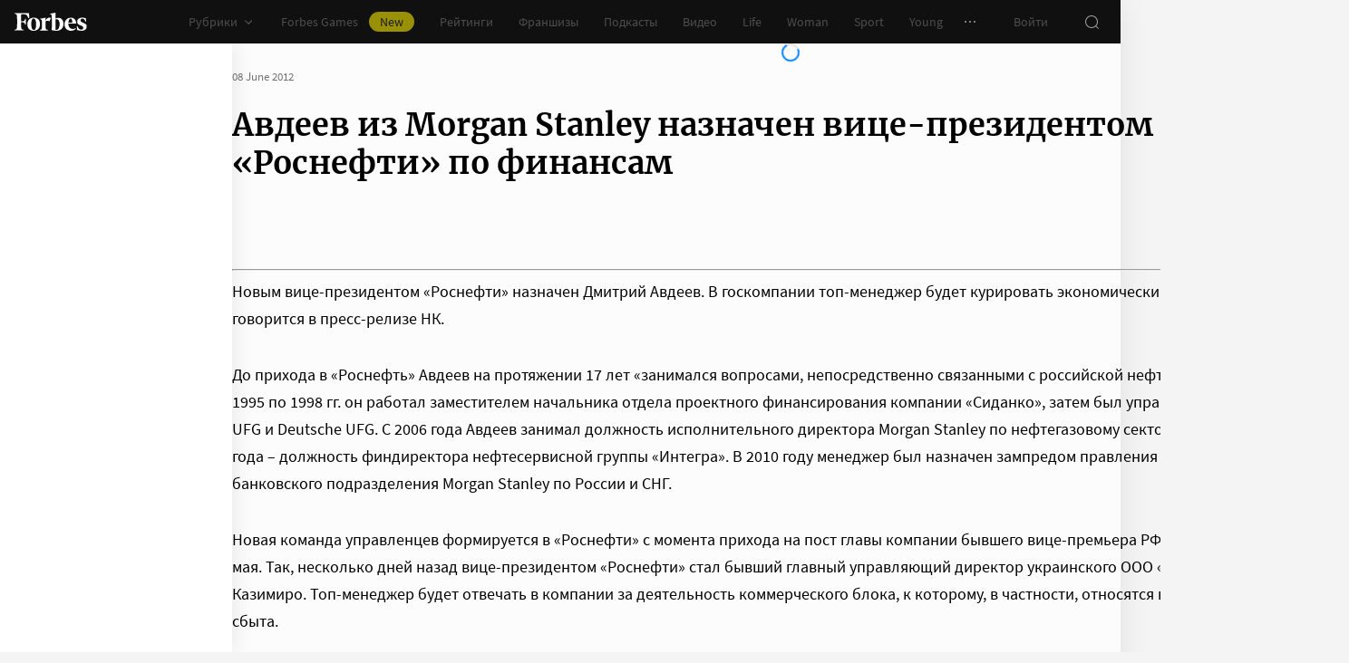

--- FILE ---
content_type: application/javascript; charset=utf-8
request_url: https://cdn.forbes.ru/_nuxt/B9t-H6R0.js
body_size: 1158
content:
import{d as y,G as h,a as k,i as C,r as b}from"./D5kW1KSt.js";import{q as I,a0 as N,x as o,Q as e,Y as n,V as i,P as B,X as s,a5 as $,_ as d,a1 as v,$ as p,W as F,a2 as M,ad as O}from"./NCDM2jdN.js";const S=[{slug:"activity",title:"Вид деятельности"},{slug:"year_launch",title:"Год запуска"},{slug:"number_franchisees",title:"Количество франчайзи"},{slug:"number_franchise_points",title:"Количество франчайзинговых точек"},{slug:"number_own_points",title:"Количество собственных точек"},{slug:"location",title:"География"},{slug:"initial_investments",title:"Стартовые инвестиции"},{slug:"monthly_expenses",title:"Ежемесячные расходы"},{slug:"monthly_revenue",title:"Ежемесячная выручка"},{slug:"monthly_net_profit",title:"Ежемесячная чистая прибыль"},{slug:"payback",title:"Срок окупаемости"},{slug:"annual_roi",title:"Годовой ROI"},{slug:"special_sign",title:"Особые отметки"}],T=I({name:"FranchiseInfoCard",props:{article:{default:()=>({}),type:Object},schemaDisabled:{default:!1,type:Boolean}},setup(t){const l=y(),c=N(),r=h(),u=l.$yandexMetrika;function m(){u.reachGoal("send_katalog"),r.open("franchiseRequest",{componentAttrs:{articleId:t.article.id}})}return{FRANCHISE_INFO_LIST:S,css:c,handleClick:m}}}),V="czgqo",q="sFtCM",w="cqNtx",A="OGnpH",G="ntf4L",L="sTJg3",R="mgUJ4",D={root:V,logo:q,list:w,item:A,title:G,text:L,button:R};function E(t,l,c,r,u,m){const g=C,_=b;return e(),o("div",O({class:t.css.root},t.schemaDisabled?"":{itemprop:"articleBody"}),[t.article.logo&&t.$viewport.isGreaterThan("desktopMedium")?(e(),o("div",{key:0,class:s(t.css.logo)},[$(g,{alt:t.article.title,"crop-method":"contain","custom-ratio":1,image:t.article.logo},null,8,["alt","image"])],2)):n("",!0),i("dl",{class:s(t.css.list)},[(e(!0),o(d,null,v(t.FRANCHISE_INFO_LIST,(a,f)=>(e(),o(d,null,[t.article[a.slug]?(e(),o("div",{key:f,class:s(t.css.item)},[i("dl",{class:s(t.css.title)},p(a.title)+": ",3),i("dd",{class:s(t.css.text)},p(t.article[a.slug]),3)],2)):n("",!0)],64))),256))],2),t.article.emails?(e(),B(_,{key:1,class:s(t.css.button),tag:"a",theme:"yellow",onClick:t.handleClick},{default:F(()=>[...l[0]||(l[0]=[M(" Отправить запрос ",-1)])]),_:1},8,["class","onClick"])):n("",!0)],16)}const H={$style:D},P=k(T,[["render",E],["__cssModules",H]]);export{P as default};


--- FILE ---
content_type: application/javascript; charset=utf-8
request_url: https://cdn.forbes.ru/_nuxt/BcpBHeyq.js
body_size: 1243
content:
const __vite__mapDeps=(i,m=__vite__mapDeps,d=(m.f||(m.f=["./B8TF1mD9.js","./D5kW1KSt.js","./NCDM2jdN.js","./base-ui.CqFaxvIA.css","./EmailSubscription.CcgA-rk6.css"])))=>i.map(i=>d[i]);
import{_ as p,a as b,r as v,e as k}from"./D5kW1KSt.js";import{q as y,a0 as _,f as d,z as w,n as T,aJ as F,N as E,x as i,Q as n,P as V,U as S,X as o,V as m,Y as K,a5 as u,$ as C,W as D,a2 as M}from"./NCDM2jdN.js";const h=[()=>p(()=>import("./B8TF1mD9.js"),__vite__mapDeps([0,1,2,3,4]),import.meta.url),{id:"youtube",logo:"feed-youtube",name:"Youtube",title:"Подпишитесь на наш YouTube-канал",to:"//www.youtube.com/c/ForbesRus"},{id:"yandexnews",logo:"feed-yandexnews",name:"Я.Новости",title:"Подпишитесь на наши новости в Яндекс.Новости",to:"//dzen.ru/news?favid=13074&issue_tld=ru"},{id:"zen",logo:"feed-zen",name:"Дзен",title:"Подпишитесь на наши новости в Дзен",to:"//dzen.ru/forbes.ru"},{id:"telegram",logo:"feed-telegram",name:"Telegram",title:"Подпишитесь на нас в Telegram",to:"//t.me/forbesrussia"},{id:"vk",logo:"feed-vk",name:"VK",title:"Подпишитесь на нас в VK",to:"//vk.ru/forbes"},{id:"ok",logo:"feed-ok",name:"OK",title:"Подпишитесь на нас в Одноклассниках",to:"//ok.ru/forbes"},{id:"twitter",logo:"feed-twitter",name:"Twitter",title:"Подпишитесь на нас в Twitter",to:"//twitter.com/forbesrussia"}],z=[{id:"zen",logo:"feed-zen",name:"Яндекс.Дзен",title:"Подпишитесь на Forbes Sport в Дзен",to:"//dzen.ru/forbessport"},{id:"telegram",logo:"feed-telegram",name:"Telegram",title:"Подпишитесь на Telegram-канал Forbes Sport",to:"//t.me/forbessportrussia"},{id:"vk",logo:"feed-vk",name:"VK",title:"Подпишитесь на Forbes Sport в VK",to:"//vk.ru/forbessport"},{id:"twitter",logo:"feed-twitter",name:"Twitter",title:"Подпишитесь на нас в Twitter",to:"//twitter.com/forbessport"}],I=[{id:"telegram",logo:"feed-telegram",name:"Telegram",title:"Подпишитесь на Telegram-канал Forbes Woman",to:"//t.me/ForbesWomanRussia"},{id:"vk",logo:"feed-vk",name:"VK",title:"Подпишитесь на Forbes Woman в VK",to:"//vk.ru/forbes_woman"}],N=[{id:"telegram",logo:"feed-telegram",name:"Telegram",title:"Подпишитесь на Telegram-канал Forbes Life",to:"//t.me/ForbesLifeRussia"},{id:"vk",logo:"feed-vk",name:"VK",title:"Подпишитесь на Forbes Life в VK",to:"//vk.ru/forbes.life"}],O=[{id:"telegram",logo:"feed-telegram",name:"Telegram",title:"Подпишитесь на Telegram-канал Forbes Young",to:"//t.me/forbes_young"},{id:"vk",logo:"feed-vk",name:"VK",title:"Подпишитесь на Forbes Young в VK",to:" //vk.ru/forbes_young_russia"}],f={sport:z,"forbes-woman":I,forbeslife:N,forbesyoung:O,others:h},B=y({name:"FeedSubscription",props:{rubricType:{default:"",type:String}},setup(e){const t=_(),s=d(0),r=w(()=>f[e.rubricType]||f.others),a=d();return T(()=>{s.value=Math.floor(Math.random()*r.value.length);const l=r.value[s.value];typeof l=="function"&&(a.value=F(E(l)))}),{feeds:r,css:t,currentIndex:s,asyncComponent:a}}}),R="RXDSB",Y="r8uUg",$="kg8xJ",L="FOgO1",P="HOkhN",W={root:R,card:Y,cardMain:$,title:L,logo:P};function A(e,t,s,r,a,l){const c=v,g=k;return n(),i("div",{class:o(e.css.root)},[e.asyncComponent?(n(),V(S(e.asyncComponent),{key:0})):(n(),i("div",{key:1,class:o({[e.css.card]:!0,[e.css[e.feeds[e.currentIndex].id]]:!0})},[m("div",{class:o(e.css.cardMain)},[m("div",{class:o(e.css.title)},C(e.feeds[e.currentIndex].title),3),u(c,{href:e.feeds[e.currentIndex].to,tag:"a",target:"_blank",theme:"yellow"},{default:D(()=>[...t[0]||(t[0]=[M(" Подписаться ",-1)])]),_:1},8,["href"])],2),e.feeds[e.currentIndex].logo?(n(),i("div",{key:0,class:o(e.css.logo)},[u(g,{name:e.feeds[e.currentIndex].logo},null,8,["name"])],2)):K("",!0)],2))],2)}const U={$style:W},q=b(B,[["render",A],["__cssModules",U]]);export{q as default};


--- FILE ---
content_type: application/javascript; charset=utf-8
request_url: https://cdn.forbes.ru/_nuxt/_70fYu70.js
body_size: 517
content:
import{d as f,H as h,A as m,k as p,a as g}from"./D5kW1KSt.js";import{q as w,z as y,x as a,Z as n,V as i,Y as d,X as s,Q as o,a5 as S}from"./NCDM2jdN.js";const $=w({__name:"Page",props:{gap:{default:"default",type:String,validator(t){return["default","thin"].includes(t)}},withSidebar:{default:!0,type:Boolean},withAds:{default:!0,type:Boolean},withSvgPattern:{default:!1,type:Boolean}},setup(t){const l=f(),r={default:m["300x600_1"]},c=y(()=>!h(l.$device.userAgent));return(e,_)=>{const u=p;return o(),a("div",{class:s({[e.$style.page]:!0,[e.$style[`gap-${t.gap}`]]:!0,[e.$style.withSidebar]:t.withSidebar,[e.$style.withSvgPattern]:t.withSvgPattern})},[n(e.$slots,"header"),i("div",{class:s(e.$style.content)},[i("div",{class:s(e.$style.main)},[n(e.$slots,"default")],2),t.withSidebar&&e.$viewport.isGreaterThan("tablet")?(o(),a("div",{key:0,class:s(e.$style.sidebar)},[n(e.$slots,"sidebar",{},()=>[c.value&&t.withAds?(o(),a("div",{key:0,class:s(e.$style.sidebarAd)},[S(u,{config:r.default},null,8,["config"])],2)):d("",!0)])],2)):d("",!0)],2)],2)}}}),b="neefU",v="ufUmw",A="hNlst",P="jKjZ1",B="ZosGs",k="_7aHom",N="ewtU3",C={page:b,content:v,withSvgPattern:A,main:P,withSidebar:B,"gap-thin":"WcKrl",sidebar:k,sidebarAd:N},V={$style:C},K=g($,[["__cssModules",V]]);export{K as default};


--- FILE ---
content_type: application/javascript; charset=utf-8
request_url: https://cdn.forbes.ru/_nuxt/B5nMVLwn.js
body_size: 36004
content:
const __vite__mapDeps=(i,m=__vite__mapDeps,d=(m.f||(m.f=["./G63DU8_e.js","./D5kW1KSt.js","./NCDM2jdN.js","./base-ui.CqFaxvIA.css","./A11yBar.BBi2le6M.css","./Ct-ueTNy.js","./BsvWPmdH.js","./franchise-label.CJnEelfw.css","./Edgfi5O0.js","./D9UV_9wO.js","./article-rating.B2ok85h_.css","./article-boxes.DIWTSyun.css","./article.CljOSRvg.css","./DFyAiPLr.js","./AboutBusinessMetrics.SgWli5DN.css","./Du77YBjt.js","./D68oadDW.js","./waterfall.D3276tE0.css","./DivN7ik6.js","./form.WfJQsTnN.css","./AccountAvatar.l3bNa-7c.css","./DKzLBYrX.js","./AdDisablingModal.e8A3-oW_.css","./CuFyEnZh.js","./AdfoxDebug.BvD1_xiM.css","./Dka5u8KQ.js","./AdfoxInformer.CdE9wx8Y.css","./BHvpGAtr.js","./AdsForm.CKeYUlBu.css","./Bv68ikKo.js","./DH5ABTXG.js","./DatePicker.DSjys6gr.css","./AdvancedSearch.xt1THIfi.css","./DddmSACB.js","./DNx_fTZw.js","./SearchLoader.CVI6TtiV.css","./BTsZ9YEv.js","./SearchResultsItem.9SjkNPQL.css","./DDKgr1pQ.js","./Pagination.BzajyOWR.css","./AdvancedSearchResults.BWHageYy.css","./B-lIKpjN.js","./sign.B0BZHrL-.css","./Ccc6Jsm0.js","./CBefeq7D.js","./ArchiveSearch.z7jlGS_Z.css","./CsvJtfPd.js","./ArchiveSearchResults.WNDduh4o.css","./BeZImqJF.js","./CKPZgc9o.js","./oBu-xFv1.js","./BrandVoiceAbout.C6-lMl6A.css","./BrandVoiceCard.DC_MCrdg.css","./CnOdcVA4.js","./Grid.B4InKC2I.css","./XvaaFqaG.js","./B1tK2yVF.js","./BrandVoice.B13IB5g7.css","./D_MJ9aeV.js","./C-dxFmVz.js","./BrandVoiceMobile.BpJEaUSe.css","./CbP4M3ZM.js","./CardAdfox.qEECrcxn.css","./C0Kcxkvs.js","./CardAdfoxMobile.BNTUfd9K.css","./Bb1O8WeV.js","./CardArchive.DsKHXe3h.css","./r6v4fm4U.js","./CardArticle.CSGQq2r-.css","./Z6dpKC2Z.js","./CardArticleAdfox.BcPLZcct.css","./DrwLjd6G.js","./CardArticleMobile.DXmRCJeZ.css","./iw5hoGA7.js","./CardBackground.CM7O10Ap.css","./DwMpkR6U.js","./CardBackgroundMobile.GZl9q9HP.css","./iyYcbrne.js","./CardBackgroundMobileAdfox.DaR9FjMp.css","./DWbWeM_v.js","./CardEducationSubscription.BghQK-_s.css","./CkMmOoEI.js","./CardEvent.Dkk0VrGn.css","./Cq0bTTWx.js","./CardFranchise.DAoUVHxq.css","./DWkaprn5.js","./C0kS1ytB.js","./CardGrid.DeshGITO.css","./J4ULUzAN.js","./CardList.BSHfaRMu.css","./D_oYEcne.js","./CHtJOfTa.js","./BdyoZRvJ.js","./CardListMobileItem.B9x3E22k.css","./CardListMobileItemAdfox.B4C27nR2.css","./CardListMobile.DfdhbicD.css","./pmB_anHr.js","./CardMenu.2FuVvoB8.css","./wrR8rUcE.js","./CardNews.Ol7Pb9Vs.css","./wT0RCrhe.js","./CardOpinion.jv_8VyKs.css","./CzI5ccnB.js","./1WTAdanX.js","./LabelCard.DTjJVNvY.css","./Dz1gmGzl.js","./CardProfile.WqB0BfPk.css","./CizD4z43.js","./DPQXof4J.js","./CardSliderAdfox.gDorwkMU.css","./CCxbOJpE.js","./BtccsoDN.js","./SliderSlidePartnerAdfox.ZUkSz0a-.css","./ij7fWL-k.js","./Slider.CqvyTv93.css","./CardSlider.DYGzNt1q.css","./BfuHy3nV.js","./CardSliderEducation.Bq5TgPF0.css","./DrETNDtV.js","./BjKUcs4L.js","./CardStoryAdfox.TGSAl3mo.css","./CardStory.jGc-nlYL.css","./DOurXRQF.js","./CardStoryMobile.CwOi8ZyU.css","./DC_-jR1v.js","./CardTabsMobile.Cg1Ftrn9.css","./Dpis30xX.js","./ClubEventArticleCard.lICT-0pt.css","./J2AkFTUx.js","./ClubOfferModal.BKZll86A.css","./BkU8aqvl.js","./ClubPartnerMobileCard.DGNrSIXJ.css","./gYfWV5DW.js","./CommentClubDialog.CVXk_Qdo.css","./D6IDBkEP.js","./Dialog.B49KKNMF.css","./vX3eZlql.js","./DialogConfirm.BVkW-Frt.css","./ntMdA7bP.js","./DialogDelete.CirA9Fz9.css","./D7TUwe2x.js","./DialogDeleteAuthor.D2S6Usl8.css","./DlEXFCLO.js","./DialogRead.CtvuIXfT.css","./BaIt3Dgs.js","./DRxFSil2.js","./EducationSlidePodcast.BhkbAolQ.css","./B8TF1mD9.js","./EmailSubscription.CcgA-rk6.css","./B3sIL37t.js","./EmailSubscriptionModal.ou_kLs2s.css","./Ca5k_b4q.js","./TaNw2Sda.js","./ProgressRing.BhnDRxI4.css","./FavoriteItem.BpAzJljK.css","./BcpBHeyq.js","./FeedSubscription.Bvh13OeS.css","./DZNYOnZW.js","./Filters.CyxkB1px.css","./D3t110UH.js","./FiltersMobile.Bk8QsDcU.css","./DEJHdR4D.js","./form-franchise.B-tsWELI.css","./BoPtRwYj.js","./FranchiseDetails.B8Mq07cK.css","./BbE01eaV.js","./FranchiseFilters.BY5gcioV.css","./73zZXiG4.js","./D8nGFUqw.js","./FranchiseFooter.CA4NqmLU.css","./B9t-H6R0.js","./FranchiseInfoCard.T13V03Wr.css","./De--_Vk0.js","./FranchiseOfferModal.D9VQxPHt.css","./CHa4BRRq.js","./FranchiseRequestModal.DVa5dk-m.css","./DuExKrbu.js","./FranchiseTariffCard.DFZJ5DcQ.css","./1Scc9oY6.js","./FreshMagazine.Bxe4QM9l.css","./C7xwY0Na.js","./FullscreenAdfox.CMd52PF-.css","./CsOfL5Og.js","./Gallery.BO_4n4FR.css","./Bkv58r_7.js","./Headline.C5Rc0WVd.css","./B9dWBIvr.js","./InfoDialog.Cg2scDoY.css","./D1Lv0rqt.js","./InfoModal.CeV3l9-B.css","./BIIdcK6U.js","./Infox.Buu-DAff.css","./K8OKoOpY.js","./LinkBlock.BhhaQlhU.css","./Bhx91rVQ.js","./ListSliderSlide.DSIsFB-j.css","./C6rnN3En.js","./BOaET5tz.js","./SubscribeCard.CYWI2cxL.css","./ModalCards.DUg4rirm.css","./8KO8TqLq.js","./NewsList.DzjQgp1U.css","./_70fYu70.js","./Page.D-kxLw73.css","./_IHOrc6G.js","./PageHeaderAdfox.DiA2aGCH.css","./Ci2v_V-E.js","./BGtKLWgR.js","./UserCards.DqFYR0eM.css","./BzmGsScb.js","./CbFwZhrH.js","./PaymentForm.DLQO4yq0.css","./PaymentModal.VpIMEgTR.css","./PaymentAutoRenewal.DBTAQ8E_.css","./DIEXIS8b.js","./PaymentModalDone.dctytQ9N.css","./DToyYyjJ.js","./LIfgOTDf.js","./PodcastItemHeader.CmVfmV4f.css","./CbPQTt-Q.js","./PodcastItem.Bu-o1Hv7.css","./PodcastCard.O6IrK84k.css","./rTHQRowJ.js","./PodcastHeader.9gkaL0d9.css","./CTOmEIZ2.js","./PodcastPartner.D-hpLkRZ.css","./CygFETaY.js","./PricingFeatures.MBuYUVyK.css","./DNg_5ywv.js","./PricingPlan.Bfmb26k2.css","./cciuqQYa.js","./PricingSlider.BFFkTuXm.css","./CRGnAf5Z.js","./Baak52VE.js","./PrizesCard.rw8cY-7h.css","./aAW-s2Pz.js","./PrizesHistory.Cc9ufOow.css","./Prizes.TkSEdWAj.css","./BUaesfMA.js","./ProfileAboutModal.DUS_81b6.css","./BaULgf3M.js","./MwBKbI6B.js","./ProfileClubFaceCard.B5GtI8sN.css","./D7FmJFOU.js","./ProfileCard.Cj7fzhDL.css","./DSplkqyM.js","./PromoCTA.bMkllVvv.css","./C_9VbREl.js","./ProfileAuthor.Cbci2qVx.css","./BAS7MIKM.js","./B5nlhqXa.js","./ProfilePersonChart.DM6ICsTO.css","./DA7gneHU.js","./ProfilePerson.B94PlEtB.css","./_BdQI16X.js","./ProfilePersonChartMobile.u5thGIuR.css","./CN5qgTUK.js","./ProfilePersonMobile.CWgjrTyM.css","./eHCswFGS.js","./PromocodeModal.Cg_lsNbb.css","./Cp8-s96X.js","./RecommendationArticles.DTJW7CtD.css","./eHj6dnfo.js","./CjvSga4R.js","./RecommendationBanner.BENEyJOE.css","./Ti3E5zKO.js","./RecommendationBannerMobile.DCQmV0Cr.css","./CXRMZsXW.js","./BQnouHbG.js","./BOTKSgIx.js","./Sparrow.Cam5Y9RJ.css","./CnxTVsOP.js","./04D1vcC5.js","./Smi2.CZxqLXyE.css","./CEkQM7JB.js","./RotatingBanner.C6y9imYU.css","./BHrjPNuo.js","./zJ4jnr-T.js","./SparrowMobile.D21a_xkH.css","./DmylN_P1.js","./Smi2Mobile.JWevhOTR.css","./RotatingBannerMobile.BVrUigQi.css","./BCfH1lOP.js","./ScannerApplicationModal.CJY9pQK0.css","./Ivs0Z4Uj.js","./ScannerInfo.qb-zUI5X.css","./CW87Pp1x.js","./ScannerResults.B0NgPfBX.css","./SUduxZgR.js","./ScannerSearch.BSh2z5G5.css","./Bd3RncMH.js","./SliderMobile.B5muPn18.css","./BtZpKpBP.js","./SliderMobileSlide.BvehA-hC.css","./Cz4bCxng.js","./SliderMobileSlideBrandvoice.DUup6RG6.css","./BqyL3rCJ.js","./SliderMobileSlideCardVideo.C4DdNXb-.css","./CfwK9KbX.js","./SliderMobileSlideOpinion.DSKbfOpR.css","./PxwskraW.js","./SliderMobileSlidePodcast.pt5BJW4h.css","./Br7PJ3pa.js","./SliderMobileSlideVideo.r0FJFdPS.css","./Uysjt6sJ.js","./SliderSlide.CUM97IJ1.css","./CD78fgG-.js","./SliderSlidePartner.Buh-O-DI.css","./jBaW0SOm.js","./SliderSlidePodcast.DVjPTcE3.css","./BG_RZY23.js","./DAIivsay.js","./SliderSlideVideo.ClgYzUOL.css","./BT39pZrn.js","./Smi2Paid.BbADU3qf.css","./BE9AXcx5.js","./SocialLinks.B5EKITbH.css","./CECj2wyt.js","./SubscriptionsInfo.Ct1fvGMV.css","./CJbYXV0M.js","./DyaKHqoZ.js","./ThePaywall.C5PGlH7H.css","./TheArticle.C7BQer_6.css","./CbMXzbVH.js","./entry.Boci4AgG.css","./CUXtmoE-.js","./TheHeaderPartner.D1ptI2AD.css","./E2xUc0Zz.js","./UserPlan.Cx9Wp2Mp.css","./g0vyHI26.js"])))=>i.map(i=>d[i]);
import{_ as o,u as ze,a as q,b as se,c as We,d as Xe,e as ae,E as Ht,C as Ye,f as jt,g as ke,A as Ne,h as Nt,i as Ue,j as zt,k as Wt,S as Ut,p as Gt,l as fe,m as $e,n as st,o as lt,q as we,r as Oe,s as Ze,t as Je,v as De,w as Ae,x as qt,y as Qe,z as it,B as xe,D as Kt,F as Yt,G as Ge,H as at,M as Jt,N as je,V as Xt,I as Zt,J as Qt,K as xt,L as ut,O as dt,P as eo,Q as qe,R as to,T as oo,U as ro,W as no,X as so,Y as lo,Z as rt,$ as io,a0 as ao,a1 as uo,a2 as co,a3 as nt,a4 as mo,a5 as po,a6 as vo,a7 as _o}from"./D5kW1KSt.js";import{q as K,a0 as ce,f as T,z as H,N as Ee,x as c,Q as s,P as L,W as A,a2 as C,$ as z,X as r,U as ge,a5 as y,o as Le,n as le,Y as $,_ as N,a1 as X,V as l,T as Y,Z as ct,C as u,H as yo,l as te,J as ye,a8 as et,ae as ve,a9 as x,aa as ee,ad as de,r as _e,af as fo,a4 as Te,D as mt,a6 as ne,ag as ho,a7 as bo}from"./NCDM2jdN.js";import{_ as pt,a as Eo}from"./D68oadDW.js";import{_ as go}from"./DivN7ik6.js";const To=(e,n,_)=>{const f=e[n];return f?typeof f=="function"?f():Promise.resolve(f):new Promise((p,v)=>{(typeof queueMicrotask=="function"?queueMicrotask:setTimeout)(v.bind(null,new Error("Unknown variable dynamic import: "+n+(n.split("/").length!==_?". Note that variables only represent file names one level deep.":""))))})},Po=K({name:"CopyLink",inheritAttrs:!0,props:{url:{default:"",type:String},withText:{default:!0,type:Boolean},withTextTag:{default:"BaseButton",type:String},theme:{default:"light",type:String,validator(e){return["a11y","light","dark"].includes(e)}}},setup(e){const n=ze(),_=ce(),f={a11y:"a11y",light:"transparent",dark:"dark-alternate"},p=T(),v=T(0),d=T(!1),a=H(()=>d.value?"Скопировано":"Копировать ссылку"),m=H(()=>e.url?e.url:location.href),E=H(()=>{const b=e.withTextTag[0];return b===b.toUpperCase()&&b!==b.toLowerCase()?Ee(()=>To(Object.assign({"../A11yBar/A11yBar.vue":()=>o(()=>import("./G63DU8_e.js"),__vite__mapDeps([0,1,2,3,4]),import.meta.url),"../A11yButton/A11yButton.vue":()=>o(()=>import("./Ct-ueTNy.js").then(t=>t.A),__vite__mapDeps([5,1,2,3,6,7,8,9,10,11,12]),import.meta.url),"../AboutBusinessMetrics/AboutBusinessMetrics.vue":()=>o(()=>import("./DFyAiPLr.js"),__vite__mapDeps([13,2,1,3,14]),import.meta.url),"../AccountAvatar/AccountAvatar.vue":()=>o(()=>import("./Du77YBjt.js"),__vite__mapDeps([15,1,2,3,16,17,18,19,20]),import.meta.url),"../AdDisablingModal/AdDisablingModal.vue":()=>o(()=>import("./DKzLBYrX.js"),__vite__mapDeps([21,1,2,3,22]),import.meta.url),"../Adfox/Adfox.vue":()=>o(()=>import("./D5kW1KSt.js").then(t=>t.cs),__vite__mapDeps([1,2,3]),import.meta.url),"../AdfoxAdvertiser/AdfoxAdvertiser.vue":()=>o(()=>import("./D5kW1KSt.js").then(t=>t.cH),__vite__mapDeps([1,2,3]),import.meta.url),"../AdfoxDebug/AdfoxDebug.vue":()=>o(()=>import("./CuFyEnZh.js"),__vite__mapDeps([23,2,1,3,24]),import.meta.url),"../AdfoxInformer/AdfoxInformer.vue":()=>o(()=>import("./Dka5u8KQ.js"),__vite__mapDeps([25,16,1,2,3,17,26]),import.meta.url),"../AdsForm/AdsForm.vue":()=>o(()=>import("./BHvpGAtr.js"),__vite__mapDeps([27,1,2,3,28]),import.meta.url),"../AdvancedSearch/AdvancedSearch.vue":()=>o(()=>import("./Bv68ikKo.js"),__vite__mapDeps([29,1,2,3,30,18,19,31,32]),import.meta.url),"../AdvancedSearchResults/AdvancedSearchResults.vue":()=>o(()=>import("./DddmSACB.js"),__vite__mapDeps([33,9,1,2,3,5,6,7,8,11,12,10,34,35,36,37,38,39,16,17,18,19,40]),import.meta.url),"../Alert/Alert.vue":()=>o(()=>import("./B-lIKpjN.js").then(t=>t.A),__vite__mapDeps([41,18,1,2,3,19,42]),import.meta.url),"../ArchiveSearch/ArchiveSearch.vue":()=>o(()=>import("./Ccc6Jsm0.js"),__vite__mapDeps([43,1,2,3,30,18,19,31,44,45]),import.meta.url),"../ArchiveSearchResults/ArchiveSearchResults.vue":()=>o(()=>import("./CsvJtfPd.js"),__vite__mapDeps([46,9,1,2,3,5,6,7,8,11,12,10,34,35,36,37,38,39,16,17,18,19,47]),import.meta.url),"../ArticleActions/ArticleActions.vue":()=>o(()=>import("./Ct-ueTNy.js").then(t=>t.m),__vite__mapDeps([5,1,2,3,6,7,8,9,10,11,12]),import.meta.url),"../ArticleAuthors/ArticleAuthors.vue":()=>o(()=>import("./Ct-ueTNy.js").then(t=>t.z),__vite__mapDeps([5,1,2,3,6,7,8,9,10,11,12]),import.meta.url),"../ArticleAuthorsList/ArticleAuthorsList.vue":()=>o(()=>import("./Ct-ueTNy.js").then(t=>t.y),__vite__mapDeps([5,1,2,3,6,7,8,9,10,11,12]),import.meta.url),"../ArticleBoxes/ArticleBoxes.vue":()=>o(()=>import("./Edgfi5O0.js").then(t=>t.A),__vite__mapDeps([8,1,2,3,9,5,6,7,12,10,11]),import.meta.url),"../ArticleGallery/ArticleGallery.vue":()=>o(()=>import("./Ct-ueTNy.js").then(t=>t.s),__vite__mapDeps([5,1,2,3,6,7,8,9,10,11,12]),import.meta.url),"../ArticleHeader/ArticleHeader.vue":()=>o(()=>import("./Ct-ueTNy.js").then(t=>t.q),__vite__mapDeps([5,1,2,3,6,7,8,9,10,11,12]),import.meta.url),"../ArticleHeaderAuthors/ArticleHeaderAuthors.vue":()=>o(()=>import("./Ct-ueTNy.js").then(t=>t.p),__vite__mapDeps([5,1,2,3,6,7,8,9,10,11,12]),import.meta.url),"../ArticleHeaderAuthorsList/ArticleHeaderAuthorsList.vue":()=>o(()=>import("./Ct-ueTNy.js").then(t=>t.o),__vite__mapDeps([5,1,2,3,6,7,8,9,10,11,12]),import.meta.url),"../ArticleHeaderEntries/ArticleHeaderEntries.vue":()=>o(()=>import("./Ct-ueTNy.js").then(t=>t.n),__vite__mapDeps([5,1,2,3,6,7,8,9,10,11,12]),import.meta.url),"../ArticleHeaderImage/ArticleHeaderImage.vue":()=>o(()=>import("./Ct-ueTNy.js").then(t=>t.r),__vite__mapDeps([5,1,2,3,6,7,8,9,10,11,12]),import.meta.url),"../ArticleRating/ArticleRating.vue":()=>o(()=>import("./D9UV_9wO.js").then(t=>t.l),__vite__mapDeps([9,1,2,3,5,6,7,8,11,12,10]),import.meta.url),"../ArticleRatingAbout/ArticleRatingAbout.vue":()=>o(()=>import("./D9UV_9wO.js").then(t=>t.A),__vite__mapDeps([9,1,2,3,5,6,7,8,11,12,10]),import.meta.url),"../ArticleRatingGroups/ArticleRatingGroups.vue":()=>o(()=>import("./D9UV_9wO.js").then(t=>t.m),__vite__mapDeps([9,1,2,3,5,6,7,8,11,12,10]),import.meta.url),"../ArticleRatingWrapper/ArticleRatingWrapper.vue":()=>o(()=>import("./D9UV_9wO.js").then(t=>t.d),__vite__mapDeps([9,1,2,3,5,6,7,8,11,12,10]),import.meta.url),"../ArticleSlideAdfox/ArticleSlideAdfox.vue":()=>o(()=>import("./Ct-ueTNy.js").then(t=>t.w),__vite__mapDeps([5,1,2,3,6,7,8,9,10,11,12]),import.meta.url),"../ArticleSlidePartner/ArticleSlidePartner.vue":()=>o(()=>import("./Ct-ueTNy.js").then(t=>t.v),__vite__mapDeps([5,1,2,3,6,7,8,9,10,11,12]),import.meta.url),"../ArticleSlider/ArticleSlider.vue":()=>o(()=>import("./Ct-ueTNy.js").then(t=>t.x),__vite__mapDeps([5,1,2,3,6,7,8,9,10,11,12]),import.meta.url),"../ArticleSportTable/ArticleSportTable.vue":()=>o(()=>import("./D9UV_9wO.js").then(t=>t.e),__vite__mapDeps([9,1,2,3,5,6,7,8,11,12,10]),import.meta.url),"../ArticleTags/ArticleTags.vue":()=>o(()=>import("./Ct-ueTNy.js").then(t=>t.u),__vite__mapDeps([5,1,2,3,6,7,8,9,10,11,12]),import.meta.url),"../ArticleVideo/ArticleVideo.vue":()=>o(()=>import("./Ct-ueTNy.js").then(t=>t.t),__vite__mapDeps([5,1,2,3,6,7,8,9,10,11,12]),import.meta.url),"../ArticlesList/ArticlesList.vue":()=>o(()=>import("./Ct-ueTNy.js").then(t=>t.B),__vite__mapDeps([5,1,2,3,6,7,8,9,10,11,12]),import.meta.url),"../BaseButton/BaseButton.vue":()=>o(()=>import("./D5kW1KSt.js").then(t=>t.cq),__vite__mapDeps([1,2,3]),import.meta.url),"../BaseImage/BaseImage.vue":()=>o(()=>import("./D5kW1KSt.js").then(t=>t.cy),__vite__mapDeps([1,2,3]),import.meta.url),"../BaseSlider/BaseSlider.vue":()=>o(()=>import("./D5kW1KSt.js").then(t=>t.cF),__vite__mapDeps([1,2,3]),import.meta.url),"../Bookmark/Bookmark.vue":()=>o(()=>import("./D5kW1KSt.js").then(t=>t.cA),__vite__mapDeps([1,2,3]),import.meta.url),"../BoxAdfox/BoxAdfox.vue":()=>o(()=>import("./Edgfi5O0.js").then(t=>t.d),__vite__mapDeps([8,1,2,3,9,5,6,7,12,10,11]),import.meta.url),"../BoxArticle/BoxArticle.vue":()=>o(()=>import("./Edgfi5O0.js").then(t=>t.h),__vite__mapDeps([8,1,2,3,9,5,6,7,12,10,11]),import.meta.url),"../BoxAttachment/BoxAttachment.vue":()=>o(()=>import("./Edgfi5O0.js").then(t=>t.i),__vite__mapDeps([8,1,2,3,9,5,6,7,12,10,11]),import.meta.url),"../BoxBlock/BoxBlock.vue":()=>o(()=>import("./Edgfi5O0.js").then(t=>t.j),__vite__mapDeps([8,1,2,3,9,5,6,7,12,10,11]),import.meta.url),"../BoxCard/BoxCard.vue":()=>o(()=>import("./Edgfi5O0.js").then(t=>t.B),__vite__mapDeps([8,1,2,3,9,5,6,7,12,10,11]),import.meta.url),"../BoxCardsSlider/BoxCardsSlider.vue":()=>o(()=>import("./Edgfi5O0.js").then(t=>t.k),__vite__mapDeps([8,1,2,3,9,5,6,7,12,10,11]),import.meta.url),"../BoxCustomBlock/BoxCustomBlock.vue":()=>o(()=>import("./Edgfi5O0.js").then(t=>t.m),__vite__mapDeps([8,1,2,3,9,5,6,7,12,10,11]),import.meta.url),"../BoxCustomEmbed/BoxCustomEmbed.vue":()=>o(()=>import("./Edgfi5O0.js").then(t=>t.n),__vite__mapDeps([8,1,2,3,9,5,6,7,12,10,11]),import.meta.url),"../BoxEmbed/BoxEmbed.vue":()=>o(()=>import("./Edgfi5O0.js").then(t=>t.o),__vite__mapDeps([8,1,2,3,9,5,6,7,12,10,11]),import.meta.url),"../BoxGallery/BoxGallery.vue":()=>o(()=>import("./Edgfi5O0.js").then(t=>t.f),__vite__mapDeps([8,1,2,3,9,5,6,7,12,10,11]),import.meta.url),"../BoxHeading/BoxHeading.vue":()=>o(()=>import("./Edgfi5O0.js").then(t=>t.p),__vite__mapDeps([8,1,2,3,9,5,6,7,12,10,11]),import.meta.url),"../BoxHeadingExtended/BoxHeadingExtended.vue":()=>o(()=>import("./Edgfi5O0.js").then(t=>t.q),__vite__mapDeps([8,1,2,3,9,5,6,7,12,10,11]),import.meta.url),"../BoxImage/BoxImage.vue":()=>o(()=>import("./Edgfi5O0.js").then(t=>t.r),__vite__mapDeps([8,1,2,3,9,5,6,7,12,10,11]),import.meta.url),"../BoxList/BoxList.vue":()=>o(()=>import("./Edgfi5O0.js").then(t=>t.s),__vite__mapDeps([8,1,2,3,9,5,6,7,12,10,11]),import.meta.url),"../BoxListOfValues/BoxListOfValues.vue":()=>o(()=>import("./Edgfi5O0.js").then(t=>t.u),__vite__mapDeps([8,1,2,3,9,5,6,7,12,10,11]),import.meta.url),"../BoxListSlider/BoxListSlider.vue":()=>o(()=>import("./Edgfi5O0.js").then(t=>t.t),__vite__mapDeps([8,1,2,3,9,5,6,7,12,10,11]),import.meta.url),"../BoxModal/BoxModal.vue":()=>o(()=>import("./Edgfi5O0.js").then(t=>t.l),__vite__mapDeps([8,1,2,3,9,5,6,7,12,10,11]),import.meta.url),"../BoxNativeRoll/BoxNativeRoll.vue":()=>o(()=>import("./Edgfi5O0.js").then(t=>t.v),__vite__mapDeps([8,1,2,3,9,5,6,7,12,10,11]),import.meta.url),"../BoxParagraph/BoxParagraph.vue":()=>o(()=>import("./Edgfi5O0.js").then(t=>t.w),__vite__mapDeps([8,1,2,3,9,5,6,7,12,10,11]),import.meta.url),"../BoxPromo/BoxPromo.vue":()=>o(()=>import("./Edgfi5O0.js").then(t=>t.x),__vite__mapDeps([8,1,2,3,9,5,6,7,12,10,11]),import.meta.url),"../BoxQuote/BoxQuote.vue":()=>o(()=>import("./Edgfi5O0.js").then(t=>t.y),__vite__mapDeps([8,1,2,3,9,5,6,7,12,10,11]),import.meta.url),"../BoxRating/BoxRating.vue":()=>o(()=>import("./Edgfi5O0.js").then(t=>t.z),__vite__mapDeps([8,1,2,3,9,5,6,7,12,10,11]),import.meta.url),"../BoxTable/BoxTable.vue":()=>o(()=>import("./Edgfi5O0.js").then(t=>t.C),__vite__mapDeps([8,1,2,3,9,5,6,7,12,10,11]),import.meta.url),"../BrandVoice/BrandVoice.vue":()=>o(()=>import("./BeZImqJF.js"),__vite__mapDeps([48,49,1,2,3,50,13,14,51,52,53,54,55,56,57]),import.meta.url),"../BrandVoiceAbout/BrandVoiceAbout.vue":()=>o(()=>import("./oBu-xFv1.js"),__vite__mapDeps([50,1,2,3,13,14,51]),import.meta.url),"../BrandVoiceCard/BrandVoiceCard.vue":()=>o(()=>import("./CKPZgc9o.js"),__vite__mapDeps([49,1,2,3,50,13,14,51,52]),import.meta.url),"../BrandVoiceGridMobile/BrandVoiceGridMobile.vue":()=>o(()=>import("./D_MJ9aeV.js"),__vite__mapDeps([58,1,2,3,53,54,55]),import.meta.url),"../BrandVoiceMobile/BrandVoiceMobile.vue":()=>o(()=>import("./C-dxFmVz.js"),__vite__mapDeps([59,1,2,3,56,60]),import.meta.url),"../Breadcrumbs/Breadcrumbs.vue":()=>o(()=>import("./D5kW1KSt.js").then(t=>t.ct),__vite__mapDeps([1,2,3]),import.meta.url),"../Burger/Burger.vue":()=>o(()=>Promise.resolve().then(()=>Er),void 0,import.meta.url),"../CardAdfox/CardAdfox.vue":()=>o(()=>import("./CbP4M3ZM.js"),__vite__mapDeps([61,1,2,3,62]),import.meta.url),"../CardAdfoxMobile/CardAdfoxMobile.vue":()=>o(()=>import("./C0Kcxkvs.js"),__vite__mapDeps([63,1,2,3,64]),import.meta.url),"../CardArchive/CardArchive.vue":()=>o(()=>import("./Bb1O8WeV.js"),__vite__mapDeps([65,1,2,3,66]),import.meta.url),"../CardArticle/CardArticle.vue":()=>o(()=>import("./r6v4fm4U.js"),__vite__mapDeps([67,1,2,3,5,6,7,8,9,10,11,12,16,17,18,19,68]),import.meta.url),"../CardArticleAdfox/CardArticleAdfox.vue":()=>o(()=>import("./Z6dpKC2Z.js"),__vite__mapDeps([69,67,1,2,3,5,6,7,8,9,10,11,12,16,17,18,19,68,70]),import.meta.url),"../CardArticleMobile/CardArticleMobile.vue":()=>o(()=>import("./DrwLjd6G.js"),__vite__mapDeps([71,1,2,3,5,6,7,8,9,10,11,12,16,17,18,19,72]),import.meta.url),"../CardBackground/CardBackground.vue":()=>o(()=>import("./iw5hoGA7.js"),__vite__mapDeps([73,1,2,3,16,17,18,19,74]),import.meta.url),"../CardBackgroundMobile/CardBackgroundMobile.vue":()=>o(()=>import("./DwMpkR6U.js"),__vite__mapDeps([75,1,2,3,76]),import.meta.url),"../CardBackgroundMobileAdfox/CardBackgroundMobileAdfox.vue":()=>o(()=>import("./iyYcbrne.js"),__vite__mapDeps([77,75,1,2,3,76,78]),import.meta.url),"../CardEducationSubscription/CardEducationSubscription.vue":()=>o(()=>import("./DWbWeM_v.js"),__vite__mapDeps([79,16,1,2,3,17,80]),import.meta.url),"../CardEvent/CardEvent.vue":()=>o(()=>import("./CkMmOoEI.js"),__vite__mapDeps([81,1,2,3,5,6,7,8,9,10,11,12,16,17,18,19,82]),import.meta.url),"../CardFranchise/CardFranchise.vue":()=>o(()=>import("./Cq0bTTWx.js"),__vite__mapDeps([83,1,2,3,6,7,84]),import.meta.url),"../CardGrid/CardGrid.vue":()=>o(()=>import("./DWkaprn5.js"),__vite__mapDeps([85,53,1,2,3,54,86,87]),import.meta.url),"../CardHeader/CardHeader.vue":()=>o(()=>import("./D5kW1KSt.js").then(t=>t.cG),__vite__mapDeps([1,2,3]),import.meta.url),"../CardList/CardList.vue":()=>o(()=>import("./J4ULUzAN.js"),__vite__mapDeps([88,5,1,2,3,6,7,8,9,10,11,12,16,17,18,19,89]),import.meta.url),"../CardListMobile/CardListMobile.vue":()=>o(()=>import("./D_oYEcne.js"),__vite__mapDeps([90,91,92,1,2,3,93,94,16,17,18,19,95]),import.meta.url),"../CardListMobileItem/CardListMobileItem.vue":()=>o(()=>import("./BdyoZRvJ.js"),__vite__mapDeps([92,1,2,3,93]),import.meta.url),"../CardListMobileItemAdfox/CardListMobileItemAdfox.vue":()=>o(()=>import("./CHtJOfTa.js"),__vite__mapDeps([91,92,1,2,3,93,94]),import.meta.url),"../CardMenu/CardMenu.vue":()=>o(()=>import("./pmB_anHr.js"),__vite__mapDeps([96,1,2,3,97]),import.meta.url),"../CardNews/CardNews.vue":()=>o(()=>import("./wrR8rUcE.js"),__vite__mapDeps([98,1,2,3,99]),import.meta.url),"../CardOpinion/CardOpinion.vue":()=>o(()=>import("./wT0RCrhe.js"),__vite__mapDeps([100,1,2,3,101]),import.meta.url),"../CardProfile/CardProfile.vue":()=>o(()=>import("./CzI5ccnB.js"),__vite__mapDeps([102,103,5,1,2,3,6,7,8,9,10,11,12,16,17,18,19,104,105,106]),import.meta.url),"../CardSlider/CardSlider.vue":()=>o(()=>import("./CizD4z43.js"),__vite__mapDeps([107,108,1,2,3,109,110,111,112,113,114,115]),import.meta.url),"../CardSliderAdfox/CardSliderAdfox.vue":()=>o(()=>import("./DPQXof4J.js"),__vite__mapDeps([108,1,2,3,109]),import.meta.url),"../CardSliderEducation/CardSliderEducation.vue":()=>o(()=>import("./BfuHy3nV.js"),__vite__mapDeps([116,1,2,3,117]),import.meta.url),"../CardStory/CardStory.vue":()=>o(()=>import("./DrETNDtV.js"),__vite__mapDeps([118,1,2,3,119,120,110,111,112,113,114,121]),import.meta.url),"../CardStoryAdfox/CardStoryAdfox.vue":()=>o(()=>import("./BjKUcs4L.js"),__vite__mapDeps([119,1,2,3,120]),import.meta.url),"../CardStoryMobile/CardStoryMobile.vue":()=>o(()=>import("./DOurXRQF.js"),__vite__mapDeps([122,119,1,2,3,120,16,17,18,19,123]),import.meta.url),"../CardTabsMobile/CardTabsMobile.vue":()=>o(()=>import("./DC_-jR1v.js"),__vite__mapDeps([124,1,2,3,5,6,7,8,9,10,11,12,16,17,18,19,125]),import.meta.url),"../ClubEventArticleCard/ClubEventArticleCard.vue":()=>o(()=>import("./Dpis30xX.js"),__vite__mapDeps([126,2,1,3,127]),import.meta.url),"../ClubOfferModal/ClubOfferModal.vue":()=>o(()=>import("./J2AkFTUx.js"),__vite__mapDeps([128,1,2,3,18,19,129]),import.meta.url),"../ClubPartnerMobileCard/ClubPartnerMobileCard.vue":()=>o(()=>import("./BkU8aqvl.js"),__vite__mapDeps([130,1,2,3,50,13,14,51,131]),import.meta.url),"../CommentClubDialog/CommentClubDialog.vue":()=>o(()=>import("./gYfWV5DW.js"),__vite__mapDeps([132,1,2,3,133]),import.meta.url),"./CopyLink.vue":()=>o(()=>Promise.resolve().then(()=>Io),void 0,import.meta.url),"../DatePicker/DatePicker.vue":()=>o(()=>import("./DH5ABTXG.js"),__vite__mapDeps([30,18,1,2,3,19,31]),import.meta.url),"../Dialog/Dialog.vue":()=>o(()=>import("./D6IDBkEP.js"),__vite__mapDeps([134,1,2,3,135]),import.meta.url),"../DialogConfirm/DialogConfirm.vue":()=>o(()=>import("./vX3eZlql.js"),__vite__mapDeps([136,1,2,3,134,135,137]),import.meta.url),"../DialogDelete/DialogDelete.vue":()=>o(()=>import("./ntMdA7bP.js"),__vite__mapDeps([138,1,2,3,134,135,139]),import.meta.url),"../DialogDeleteAuthor/DialogDeleteAuthor.vue":()=>o(()=>import("./D7TUwe2x.js"),__vite__mapDeps([140,1,2,3,134,135,141]),import.meta.url),"../DialogRead/DialogRead.vue":()=>o(()=>import("./DlEXFCLO.js"),__vite__mapDeps([142,1,2,3,134,135,143]),import.meta.url),"../DotsLoader/DotsLoader.vue":()=>o(()=>import("./D9UV_9wO.js").then(t=>t.D),__vite__mapDeps([9,1,2,3,5,6,7,8,11,12,10]),import.meta.url),"../Dropdown/Dropdown.vue":()=>o(()=>import("./D5kW1KSt.js").then(t=>t.cE),__vite__mapDeps([1,2,3]),import.meta.url),"../EditLink/EditLink.vue":()=>o(()=>import("./BaIt3Dgs.js"),__vite__mapDeps([144,1,2,3]),import.meta.url),"../EducationSlidePodcast/EducationSlidePodcast.vue":()=>o(()=>import("./DRxFSil2.js"),__vite__mapDeps([145,1,2,3,5,6,7,8,9,10,11,12,16,17,18,19,146]),import.meta.url),"../EducationSubscription/EducationSubscription.vue":()=>o(()=>import("./D68oadDW.js").then(t=>t.E),__vite__mapDeps([16,1,2,3,17]),import.meta.url),"../EmailSubscription/EmailSubscription.vue":()=>o(()=>import("./B8TF1mD9.js"),__vite__mapDeps([147,1,2,3,148]),import.meta.url),"../EmailSubscriptionModal/EmailSubscriptionModal.vue":()=>o(()=>import("./B3sIL37t.js"),__vite__mapDeps([149,1,2,3,18,19,150]),import.meta.url),"../FavoriteItem/FavoriteItem.vue":()=>o(()=>import("./Ca5k_b4q.js"),__vite__mapDeps([151,1,2,3,152,153,154]),import.meta.url),"../FeedSubscription/FeedSubscription.vue":()=>o(()=>import("./BcpBHeyq.js"),__vite__mapDeps([155,1,2,3,156]),import.meta.url),"../Filters/Filters.vue":()=>o(()=>import("./DZNYOnZW.js"),__vite__mapDeps([157,1,2,3,158]),import.meta.url),"../FiltersMobile/FiltersMobile.vue":()=>o(()=>import("./D3t110UH.js"),__vite__mapDeps([159,1,2,3,160]),import.meta.url),"../FormCheckbox/FormCheckbox.vue":()=>o(()=>import("./DivN7ik6.js").then(t=>t.F),__vite__mapDeps([18,1,2,3,19]),import.meta.url),"../FormError/FormError.vue":()=>o(()=>import("./DivN7ik6.js").then(t=>t.e),__vite__mapDeps([18,1,2,3,19]),import.meta.url),"../FormFranchiseRadio/FormFranchiseRadio.vue":()=>o(()=>import("./DEJHdR4D.js").then(t=>t.F),__vite__mapDeps([161,1,2,3,6,7,18,19,162]),import.meta.url),"../FormFranchiseRadioGroup/FormFranchiseRadioGroup.vue":()=>o(()=>import("./DEJHdR4D.js").then(t=>t.a),__vite__mapDeps([161,1,2,3,6,7,18,19,162]),import.meta.url),"../FormInput/FormInput.vue":()=>o(()=>import("./DivN7ik6.js").then(t=>t.f),__vite__mapDeps([18,1,2,3,19]),import.meta.url),"../FormRadioGroup/FormRadioGroup.vue":()=>o(()=>import("./DivN7ik6.js").then(t=>t.i),__vite__mapDeps([18,1,2,3,19]),import.meta.url),"../FormSelect/FormSelect.vue":()=>o(()=>import("./DivN7ik6.js").then(t=>t.g),__vite__mapDeps([18,1,2,3,19]),import.meta.url),"../FormTextarea/FormTextarea.vue":()=>o(()=>import("./DivN7ik6.js").then(t=>t.h),__vite__mapDeps([18,1,2,3,19]),import.meta.url),"../FranchiseDetails/FranchiseDetails.vue":()=>o(()=>import("./BoPtRwYj.js"),__vite__mapDeps([163,1,2,3,8,9,5,6,7,12,10,11,16,17,18,19,164]),import.meta.url),"../FranchiseFilters/FranchiseFilters.vue":()=>o(()=>import("./BbE01eaV.js").then(t=>t.a),__vite__mapDeps([165,1,2,3,166]),import.meta.url),"../FranchiseFooter/FranchiseFooter.vue":()=>o(()=>import("./73zZXiG4.js"),__vite__mapDeps([167,168,8,1,2,3,9,5,6,7,12,10,11,16,17,18,19,169]),import.meta.url),"../FranchiseInfoCard/FranchiseInfoCard.vue":()=>o(()=>import("./B9t-H6R0.js"),__vite__mapDeps([170,1,2,3,171]),import.meta.url),"../FranchiseLabel/FranchiseLabel.vue":()=>o(()=>import("./BsvWPmdH.js"),__vite__mapDeps([6,1,2,3,7]),import.meta.url),"../FranchiseOfferForm/FranchiseOfferForm.vue":()=>o(()=>import("./DEJHdR4D.js").then(t=>t.b),__vite__mapDeps([161,1,2,3,6,7,18,19,162]),import.meta.url),"../FranchiseOfferModal/FranchiseOfferModal.vue":()=>o(()=>import("./De--_Vk0.js"),__vite__mapDeps([172,1,2,3,6,7,18,19,173]),import.meta.url),"../FranchiseRequestModal/FranchiseRequestModal.vue":()=>o(()=>import("./CHa4BRRq.js"),__vite__mapDeps([174,1,2,3,175]),import.meta.url),"../FranchiseSlider/FranchiseSlider.vue":()=>o(()=>import("./Edgfi5O0.js").then(t=>t.F),__vite__mapDeps([8,1,2,3,9,5,6,7,12,10,11]),import.meta.url),"../FranchiseSliderSimilar/FranchiseSliderSimilar.vue":()=>o(()=>import("./D8nGFUqw.js"),__vite__mapDeps([168,8,1,2,3,9,5,6,7,12,10,11,16,17,18,19]),import.meta.url),"../FranchiseTariffCard/FranchiseTariffCard.vue":()=>o(()=>import("./DuExKrbu.js"),__vite__mapDeps([176,1,2,3,6,7,177]),import.meta.url),"../FreshMagazine/FreshMagazine.vue":()=>o(()=>import("./1Scc9oY6.js"),__vite__mapDeps([178,1,2,3,16,17,18,19,179]),import.meta.url),"../FullscreenAdfox/FullscreenAdfox.vue":()=>o(()=>import("./C7xwY0Na.js"),__vite__mapDeps([180,1,2,3,181]),import.meta.url),"../Gallery/Gallery.vue":()=>o(()=>import("./CsOfL5Og.js"),__vite__mapDeps([182,1,2,3,5,6,7,8,9,10,11,12,16,17,18,19,183]),import.meta.url),"../GalleryHero/GalleryHero.vue":()=>o(()=>import("./Edgfi5O0.js").then(t=>t.G),__vite__mapDeps([8,1,2,3,9,5,6,7,12,10,11]),import.meta.url),"../GallerySlider/GallerySlider.vue":()=>o(()=>import("./Edgfi5O0.js").then(t=>t.e),__vite__mapDeps([8,1,2,3,9,5,6,7,12,10,11]),import.meta.url),"../Grid/Grid.vue":()=>o(()=>import("./CnOdcVA4.js"),__vite__mapDeps([53,1,2,3,54]),import.meta.url),"../Headline/Headline.vue":()=>o(()=>import("./Bkv58r_7.js"),__vite__mapDeps([184,2,1,3,185]),import.meta.url),"../IconButton/IconButton.vue":()=>o(()=>import("./D5kW1KSt.js").then(t=>t.cz),__vite__mapDeps([1,2,3]),import.meta.url),"../ImageAvatar/ImageAvatar.vue":()=>o(()=>Promise.resolve().then(()=>ur),void 0,import.meta.url),"../InfoDialog/InfoDialog.vue":()=>o(()=>import("./B9dWBIvr.js"),__vite__mapDeps([186,1,2,3,187]),import.meta.url),"../InfoModal/InfoModal.vue":()=>o(()=>import("./D1Lv0rqt.js"),__vite__mapDeps([188,1,2,3,189]),import.meta.url),"../Informer/Informer.vue":()=>o(()=>import("./D68oadDW.js").then(t=>t.I),__vite__mapDeps([16,1,2,3,17]),import.meta.url),"../Infox/Infox.vue":()=>o(()=>import("./BIIdcK6U.js"),__vite__mapDeps([190,1,2,3,191]),import.meta.url),"../IntersectionObserver/IntersectionObserver.vue":()=>o(()=>import("./D5kW1KSt.js").then(t=>t.cu),__vite__mapDeps([1,2,3]),import.meta.url),"../LabelCard/LabelCard.vue":()=>o(()=>import("./1WTAdanX.js"),__vite__mapDeps([103,5,1,2,3,6,7,8,9,10,11,12,16,17,18,19,104]),import.meta.url),"../LinesLoader/LinesLoader.vue":()=>o(()=>import("./D5kW1KSt.js").then(t=>t.cI),__vite__mapDeps([1,2,3]),import.meta.url),"../LinkBlock/LinkBlock.vue":()=>o(()=>import("./K8OKoOpY.js"),__vite__mapDeps([192,1,2,3,193]),import.meta.url),"../ListSlider/ListSlider.vue":()=>o(()=>import("./Edgfi5O0.js").then(t=>t.c),__vite__mapDeps([8,1,2,3,9,5,6,7,12,10,11]),import.meta.url),"../ListSliderSlide/ListSliderSlide.vue":()=>o(()=>import("./Bhx91rVQ.js"),__vite__mapDeps([194,1,2,3,195]),import.meta.url),"../MicroLoader/MicroLoader.vue":()=>o(()=>import("./D5kW1KSt.js").then(t=>t.cr),__vite__mapDeps([1,2,3]),import.meta.url),"../Modal/Modal.vue":()=>o(()=>Promise.resolve().then(()=>Qu),void 0,import.meta.url),"../ModalCards/ModalCards.vue":()=>o(()=>import("./C6rnN3En.js"),__vite__mapDeps([196,197,1,2,3,18,19,198,199]),import.meta.url),"../NLink/NLink.vue":()=>o(()=>import("./D5kW1KSt.js").then(t=>t.cp),__vite__mapDeps([1,2,3]),import.meta.url),"../NativeRoll/NativeRoll.vue":()=>o(()=>import("./Edgfi5O0.js").then(t=>t.N),__vite__mapDeps([8,1,2,3,9,5,6,7,12,10,11]),import.meta.url),"../NewsList/NewsList.vue":()=>o(()=>import("./8KO8TqLq.js"),__vite__mapDeps([200,1,2,3,16,17,18,19,201]),import.meta.url),"../NewsletterSubscription/NewsletterSubscription.vue":()=>o(()=>Promise.resolve().then(()=>jl),void 0,import.meta.url),"../Page/Page.vue":()=>o(()=>import("./_70fYu70.js"),__vite__mapDeps([202,1,2,3,203]),import.meta.url),"../PageHeaderAdfox/PageHeaderAdfox.vue":()=>o(()=>import("./_IHOrc6G.js"),__vite__mapDeps([204,1,2,3,205]),import.meta.url),"../Pagination/Pagination.vue":()=>o(()=>import("./DDKgr1pQ.js"),__vite__mapDeps([38,1,2,3,39]),import.meta.url),"../PaymentAutoRenewal/PaymentAutoRenewal.vue":()=>o(()=>import("./Ci2v_V-E.js"),__vite__mapDeps([206,207,1,2,3,208,209,210,18,19,211,212,213]),import.meta.url),"../PaymentForm/PaymentForm.vue":()=>o(()=>import("./CbFwZhrH.js"),__vite__mapDeps([210,18,1,2,3,19,211]),import.meta.url),"../PaymentModal/PaymentModal.vue":()=>o(()=>import("./BzmGsScb.js"),__vite__mapDeps([209,210,18,1,2,3,19,211,212]),import.meta.url),"../PaymentModalDone/PaymentModalDone.vue":()=>o(()=>import("./DIEXIS8b.js"),__vite__mapDeps([214,1,2,3,215]),import.meta.url),"../Person/Person.vue":()=>o(()=>import("./D5kW1KSt.js").then(t=>t.cJ),__vite__mapDeps([1,2,3]),import.meta.url),"../PodcastCard/PodcastCard.vue":()=>o(()=>import("./DToyYyjJ.js"),__vite__mapDeps([216,1,2,3,217,16,17,18,19,218,219,220,221]),import.meta.url),"../PodcastHeader/PodcastHeader.vue":()=>o(()=>import("./rTHQRowJ.js"),__vite__mapDeps([222,1,2,3,223]),import.meta.url),"../PodcastItem/PodcastItem.vue":()=>o(()=>import("./CbPQTt-Q.js"),__vite__mapDeps([219,1,2,3,220]),import.meta.url),"../PodcastItemHeader/PodcastItemHeader.vue":()=>o(()=>import("./LIfgOTDf.js"),__vite__mapDeps([217,1,2,3,16,17,18,19,218]),import.meta.url),"../PodcastPartner/PodcastPartner.vue":()=>o(()=>import("./CTOmEIZ2.js"),__vite__mapDeps([224,1,2,3,113,225]),import.meta.url),"../PodcastPlayer/PodcastPlayer.vue":()=>o(()=>Promise.resolve().then(()=>La),void 0,import.meta.url),"../PodcastPlayerMobile/PodcastPlayerMobile.vue":()=>o(()=>Promise.resolve().then(()=>Ki),void 0,import.meta.url),"../PricingFeatures/PricingFeatures.vue":()=>o(()=>import("./CygFETaY.js"),__vite__mapDeps([226,1,2,3,227]),import.meta.url),"../PricingPlan/PricingPlan.vue":()=>o(()=>import("./DNg_5ywv.js"),__vite__mapDeps([228,1,2,3,18,19,229]),import.meta.url),"../PricingSlider/PricingSlider.vue":()=>o(()=>import("./cciuqQYa.js"),__vite__mapDeps([230,228,1,2,3,18,19,229,226,227,231]),import.meta.url),"../Prizes/Prizes.vue":()=>o(()=>import("./CRGnAf5Z.js"),__vite__mapDeps([232,233,1,2,3,234,235,236,237]),import.meta.url),"../PrizesCard/PrizesCard.vue":()=>o(()=>import("./Baak52VE.js"),__vite__mapDeps([233,1,2,3,234]),import.meta.url),"../PrizesHistory/PrizesHistory.vue":()=>o(()=>import("./aAW-s2Pz.js"),__vite__mapDeps([235,1,2,3,236]),import.meta.url),"../ProfileAboutModal/ProfileAboutModal.vue":()=>o(()=>import("./BUaesfMA.js"),__vite__mapDeps([238,1,2,3,239]),import.meta.url),"../ProfileAuthor/ProfileAuthor.vue":()=>o(()=>import("./BaULgf3M.js"),__vite__mapDeps([240,241,103,5,1,2,3,6,7,8,9,10,11,12,16,17,18,19,104,242,243,244,53,54,245,246,247,248]),import.meta.url),"../ProfileCard/ProfileCard.vue":()=>o(()=>import("./D7FmJFOU.js"),__vite__mapDeps([243,1,2,3,16,17,18,19,244]),import.meta.url),"../ProfileClubFaceCard/ProfileClubFaceCard.vue":()=>o(()=>import("./MwBKbI6B.js"),__vite__mapDeps([241,103,5,1,2,3,6,7,8,9,10,11,12,16,17,18,19,104,242]),import.meta.url),"../ProfilePerson/ProfilePerson.vue":()=>o(()=>import("./BAS7MIKM.js"),__vite__mapDeps([249,1,2,3,250,251,8,9,5,6,7,12,10,11,252,16,17,18,19,253]),import.meta.url),"../ProfilePersonChart/ProfilePersonChart.vue":()=>o(()=>import("./B5nlhqXa.js"),__vite__mapDeps([250,1,2,3,251]),import.meta.url),"../ProfilePersonChartMobile/ProfilePersonChartMobile.vue":()=>o(()=>import("./_BdQI16X.js"),__vite__mapDeps([254,2,1,3,255]),import.meta.url),"../ProfilePersonMobile/ProfilePersonMobile.vue":()=>o(()=>import("./CN5qgTUK.js"),__vite__mapDeps([256,1,2,3,254,255,8,9,5,6,7,12,10,11,252,16,17,18,19,257]),import.meta.url),"../ProgressRing/ProgressRing.vue":()=>o(()=>import("./TaNw2Sda.js"),__vite__mapDeps([152,2,1,3,153]),import.meta.url),"../PromoCTA/PromoCTA.vue":()=>o(()=>import("./DSplkqyM.js"),__vite__mapDeps([245,1,2,3,246]),import.meta.url),"../PromocodeModal/PromocodeModal.vue":()=>o(()=>import("./eHCswFGS.js"),__vite__mapDeps([258,1,2,3,18,19,259]),import.meta.url),"../PulloutMenu/PulloutMenu.vue":()=>o(()=>Promise.resolve().then(()=>Es),void 0,import.meta.url),"../RatingBody/RatingBody.vue":()=>o(()=>import("./D9UV_9wO.js").then(t=>t.k),__vite__mapDeps([9,1,2,3,5,6,7,8,11,12,10]),import.meta.url),"../RatingCard/RatingCard.vue":()=>o(()=>import("./D9UV_9wO.js").then(t=>t.n),__vite__mapDeps([9,1,2,3,5,6,7,8,11,12,10]),import.meta.url),"../RatingHead/RatingHead.vue":()=>o(()=>import("./D9UV_9wO.js").then(t=>t.g),__vite__mapDeps([9,1,2,3,5,6,7,8,11,12,10]),import.meta.url),"../RatingHeadSport/RatingHeadSport.vue":()=>o(()=>import("./D9UV_9wO.js").then(t=>t.f),__vite__mapDeps([9,1,2,3,5,6,7,8,11,12,10]),import.meta.url),"../RatingItem/RatingItem.vue":()=>o(()=>import("./D9UV_9wO.js").then(t=>t.j),__vite__mapDeps([9,1,2,3,5,6,7,8,11,12,10]),import.meta.url),"../RatingItemSport/RatingItemSport.vue":()=>o(()=>import("./D9UV_9wO.js").then(t=>t.h),__vite__mapDeps([9,1,2,3,5,6,7,8,11,12,10]),import.meta.url),"../RatingItemTooltip/RatingItemTooltip.vue":()=>o(()=>import("./D9UV_9wO.js").then(t=>t.i),__vite__mapDeps([9,1,2,3,5,6,7,8,11,12,10]),import.meta.url),"../RatingTooltip/RatingTooltip.vue":()=>o(()=>import("./D9UV_9wO.js").then(t=>t.R),__vite__mapDeps([9,1,2,3,5,6,7,8,11,12,10]),import.meta.url),"../ReadMore/ReadMore.vue":()=>o(()=>Promise.resolve().then(()=>Zo),void 0,import.meta.url),"../RecommendationArticles/RecommendationArticles.vue":()=>o(()=>import("./Cp8-s96X.js"),__vite__mapDeps([260,1,2,3,67,5,6,7,8,9,10,11,12,16,17,18,19,68,261]),import.meta.url),"../RecommendationBanner/RecommendationBanner.vue":()=>o(()=>import("./eHj6dnfo.js"),__vite__mapDeps([262,1,2,3,5,6,7,8,9,10,11,12,263,16,17,18,19,264]),import.meta.url),"../RecommendationBannerMobile/RecommendationBannerMobile.vue":()=>o(()=>import("./Ti3E5zKO.js"),__vite__mapDeps([265,1,2,3,263,5,6,7,8,9,10,11,12,16,17,18,19,266]),import.meta.url),"../RestartButton/RestartButton.vue":()=>o(()=>Promise.resolve().then(()=>wa),void 0,import.meta.url),"../RotatingBanner/RotatingBanner.vue":()=>o(()=>import("./CXRMZsXW.js"),__vite__mapDeps([267,1,2,3,268,269,270,190,191,271,272,273,274,275]),import.meta.url),"../RotatingBannerMobile/RotatingBannerMobile.vue":()=>o(()=>import("./BHrjPNuo.js"),__vite__mapDeps([276,277,1,2,3,269,278,190,191,279,272,280,274,281]),import.meta.url),"../SaluteLogo/SaluteLogo.vue":()=>o(()=>Promise.resolve().then(()=>rr),void 0,import.meta.url),"../SberSpeech/SberSpeech.vue":()=>o(()=>Promise.resolve().then(()=>Ru),void 0,import.meta.url),"../SberSpeechMobile/SberSpeechMobile.vue":()=>o(()=>Promise.resolve().then(()=>su),void 0,import.meta.url),"../ScannerApplicationModal/ScannerApplicationModal.vue":()=>o(()=>import("./BCfH1lOP.js"),__vite__mapDeps([282,1,2,3,18,19,283]),import.meta.url),"../ScannerInfo/ScannerInfo.vue":()=>o(()=>import("./Ivs0Z4Uj.js"),__vite__mapDeps([284,1,2,3,285]),import.meta.url),"../ScannerResults/ScannerResults.vue":()=>o(()=>import("./CW87Pp1x.js"),__vite__mapDeps([286,1,2,3,38,39,287]),import.meta.url),"../ScannerSearch/ScannerSearch.vue":()=>o(()=>import("./SUduxZgR.js"),__vite__mapDeps([288,1,2,3,289]),import.meta.url),"../SearchLoader/SearchLoader.vue":()=>o(()=>import("./DNx_fTZw.js"),__vite__mapDeps([34,1,2,3,35]),import.meta.url),"../SearchResultsItem/SearchResultsItem.vue":()=>o(()=>import("./BTsZ9YEv.js"),__vite__mapDeps([36,1,2,3,37]),import.meta.url),"../SearchTopic/SearchTopic.vue":()=>o(()=>Promise.resolve().then(()=>qr),void 0,import.meta.url),"../ShareButton/ShareButton.vue":()=>o(()=>Promise.resolve().then(()=>Wo),void 0,import.meta.url),"../Sign/Sign.vue":()=>o(()=>import("./B-lIKpjN.js").then(t=>t.S),__vite__mapDeps([41,18,1,2,3,19,42]),import.meta.url),"../SignChangePassword/SignChangePassword.vue":()=>o(()=>import("./B-lIKpjN.js").then(t=>t.a),__vite__mapDeps([41,18,1,2,3,19,42]),import.meta.url),"../SignIn/SignIn.vue":()=>o(()=>import("./B-lIKpjN.js").then(t=>t.c),__vite__mapDeps([41,18,1,2,3,19,42]),import.meta.url),"../SignRecovery/SignRecovery.vue":()=>o(()=>import("./B-lIKpjN.js").then(t=>t.d),__vite__mapDeps([41,18,1,2,3,19,42]),import.meta.url),"../SignRecoveryDone/SignRecoveryDone.vue":()=>o(()=>import("./B-lIKpjN.js").then(t=>t.e),__vite__mapDeps([41,18,1,2,3,19,42]),import.meta.url),"../SignSocials/SignSocials.vue":()=>o(()=>import("./B-lIKpjN.js").then(t=>t.b),__vite__mapDeps([41,18,1,2,3,19,42]),import.meta.url),"../SignUp/SignUp.vue":()=>o(()=>import("./B-lIKpjN.js").then(t=>t.f),__vite__mapDeps([41,18,1,2,3,19,42]),import.meta.url),"../SignUpDone/SignUpDone.vue":()=>o(()=>import("./B-lIKpjN.js").then(t=>t.g),__vite__mapDeps([41,18,1,2,3,19,42]),import.meta.url),"../Slider/Slider.vue":()=>o(()=>import("./CCxbOJpE.js").then(t=>t.S),__vite__mapDeps([110,1,2,3,111,112,113,114]),import.meta.url),"../SliderMobile/SliderMobile.vue":()=>o(()=>import("./Bd3RncMH.js"),__vite__mapDeps([290,1,2,3,108,109,113,291]),import.meta.url),"../SliderMobileSlide/SliderMobileSlide.vue":()=>o(()=>import("./BtZpKpBP.js"),__vite__mapDeps([292,1,2,3,293]),import.meta.url),"../SliderMobileSlideBrandvoice/SliderMobileSlideBrandvoice.vue":()=>o(()=>import("./Cz4bCxng.js"),__vite__mapDeps([294,1,2,3,5,6,7,8,9,10,11,12,16,17,18,19,295]),import.meta.url),"../SliderMobileSlideCardVideo/SliderMobileSlideCardVideo.vue":()=>o(()=>import("./BqyL3rCJ.js"),__vite__mapDeps([296,1,2,3,5,6,7,8,9,10,11,12,16,17,18,19,297]),import.meta.url),"../SliderMobileSlideOpinion/SliderMobileSlideOpinion.vue":()=>o(()=>import("./CfwK9KbX.js"),__vite__mapDeps([298,1,2,3,299]),import.meta.url),"../SliderMobileSlidePodcast/SliderMobileSlidePodcast.vue":()=>o(()=>import("./PxwskraW.js"),__vite__mapDeps([300,1,2,3,301]),import.meta.url),"../SliderMobileSlideVideo/SliderMobileSlideVideo.vue":()=>o(()=>import("./Br7PJ3pa.js"),__vite__mapDeps([302,1,2,3,5,6,7,8,9,10,11,12,16,17,18,19,303]),import.meta.url),"../SliderSlide/SliderSlide.vue":()=>o(()=>import("./Uysjt6sJ.js"),__vite__mapDeps([304,1,2,3,305]),import.meta.url),"../SliderSlidePartner/SliderSlidePartner.vue":()=>o(()=>import("./CD78fgG-.js"),__vite__mapDeps([306,1,2,3,5,6,7,8,9,10,11,12,16,17,18,19,307]),import.meta.url),"../SliderSlidePartnerAdfox/SliderSlidePartnerAdfox.vue":()=>o(()=>import("./BtccsoDN.js"),__vite__mapDeps([111,1,2,3,112]),import.meta.url),"../SliderSlidePodcast/SliderSlidePodcast.vue":()=>o(()=>import("./jBaW0SOm.js"),__vite__mapDeps([308,1,2,3,309]),import.meta.url),"../SliderSlideSpecial/SliderSlideSpecial.vue":()=>o(()=>import("./BG_RZY23.js"),__vite__mapDeps([310,2]),import.meta.url),"../SliderSlideVideo/SliderSlideVideo.vue":()=>o(()=>import("./DAIivsay.js"),__vite__mapDeps([311,1,2,3,5,6,7,8,9,10,11,12,16,17,18,19,312]),import.meta.url),"../Smi2/Smi2.vue":()=>o(()=>import("./CnxTVsOP.js"),__vite__mapDeps([271,1,2,3,272,273]),import.meta.url),"../Smi2Mobile/Smi2Mobile.vue":()=>o(()=>import("./DmylN_P1.js"),__vite__mapDeps([279,1,2,3,272,280]),import.meta.url),"../Smi2Paid/Smi2Paid.vue":()=>o(()=>import("./BT39pZrn.js"),__vite__mapDeps([313,1,2,3,314]),import.meta.url),"../SocialLinks/SocialLinks.vue":()=>o(()=>import("./BE9AXcx5.js"),__vite__mapDeps([315,1,2,3,316]),import.meta.url),"../SortArrows/SortArrows.vue":()=>o(()=>import("./D9UV_9wO.js").then(t=>t.S),__vite__mapDeps([9,1,2,3,5,6,7,8,11,12,10]),import.meta.url),"../Sparrow/Sparrow.vue":()=>o(()=>import("./BQnouHbG.js"),__vite__mapDeps([268,1,2,3,269,270]),import.meta.url),"../SparrowMobile/SparrowMobile.vue":()=>o(()=>import("./zJ4jnr-T.js"),__vite__mapDeps([277,1,2,3,269,278]),import.meta.url),"../SpeechButton/SpeechButton.vue":()=>o(()=>import("./Ct-ueTNy.js").then(t=>t.S),__vite__mapDeps([5,1,2,3,6,7,8,9,10,11,12]),import.meta.url),"../SpeechPlayer/SpeechPlayer.vue":()=>o(()=>Promise.resolve().then(()=>Mu),void 0,import.meta.url),"../StopReadingButton/StopReadingButton.vue":()=>o(()=>import("./Edgfi5O0.js").then(t=>t.S),__vite__mapDeps([8,1,2,3,9,5,6,7,12,10,11]),import.meta.url),"../SubscribeCard/SubscribeCard.vue":()=>o(()=>import("./BOaET5tz.js"),__vite__mapDeps([197,1,2,3,18,19,198]),import.meta.url),"../SubscriptionsInfo/SubscriptionsInfo.vue":()=>o(()=>import("./CECj2wyt.js"),__vite__mapDeps([317,1,2,3,318]),import.meta.url),"../SvgIcon/SvgIcon.vue":()=>o(()=>import("./D5kW1KSt.js").then(t=>t.co),__vite__mapDeps([1,2,3]),import.meta.url),"../Tab/Tab.vue":()=>o(()=>import("./D5kW1KSt.js").then(t=>t.cC),__vite__mapDeps([1,2,3]),import.meta.url),"../Tabs/Tabs.vue":()=>o(()=>import("./D5kW1KSt.js").then(t=>t.cD),__vite__mapDeps([1,2,3]),import.meta.url),"../TabsPlain/TabsPlain.vue":()=>o(()=>import("./D5kW1KSt.js").then(t=>t.cK),__vite__mapDeps([1,2,3]),import.meta.url),"../TheArticle/TheArticle.vue":()=>o(()=>import("./CJbYXV0M.js"),__vite__mapDeps([319,1,2,3,5,6,7,8,9,10,11,12,170,171,126,127,320,228,18,19,229,192,193,321,155,156,167,168,16,17,169,265,263,266,276,277,269,278,190,191,279,272,280,274,281,260,67,68,261,245,246,144,247,322]),import.meta.url),"../TheCarousel/TheCarousel.vue":()=>o(()=>import("./D68oadDW.js").then(t=>t.T),__vite__mapDeps([16,1,2,3,17]),import.meta.url),"../TheCarouselMobile/TheCarouselMobile.vue":()=>o(()=>import("./D68oadDW.js").then(t=>t.i),__vite__mapDeps([16,1,2,3,17]),import.meta.url),"../TheError/TheError.vue":()=>o(()=>import("./CbMXzbVH.js").then(t=>t.T),__vite__mapDeps([323,2,1,3,324]),import.meta.url),"../TheFooter/TheFooter.vue":()=>o(()=>Promise.resolve().then(()=>pi),void 0,import.meta.url),"../TheHeader/TheHeader.vue":()=>o(()=>Promise.resolve().then(()=>Al),void 0,import.meta.url),"../TheHeaderAdfox/TheHeaderAdfox.vue":()=>o(()=>Promise.resolve().then(()=>Mr),void 0,import.meta.url),"../TheHeaderPartner/TheHeaderPartner.vue":()=>o(()=>import("./CUXtmoE-.js"),__vite__mapDeps([325,1,2,3,326]),import.meta.url),"../TheMenu/TheMenu.vue":()=>o(()=>Promise.resolve().then(()=>jn),void 0,import.meta.url),"../TheMenuMobile/TheMenuMobile.vue":()=>o(()=>Promise.resolve().then(()=>rs),void 0,import.meta.url),"../TheMenuProfile/TheMenuProfile.vue":()=>o(()=>Promise.resolve().then(()=>Ms),void 0,import.meta.url),"../ThePaywall/ThePaywall.vue":()=>o(()=>import("./DyaKHqoZ.js"),__vite__mapDeps([320,228,1,2,3,18,19,229,192,193,321]),import.meta.url),"../ThePlayer/ThePlayer.vue":()=>o(()=>Promise.resolve().then(()=>zu),void 0,import.meta.url),"../TheSearch/TheSearch.vue":()=>o(()=>Promise.resolve().then(()=>an),void 0,import.meta.url),"../TheSearchMobile/TheSearchMobile.vue":()=>o(()=>Promise.resolve().then(()=>$n),void 0,import.meta.url),"../TheWaterfall/TheWaterfall.vue":()=>o(()=>import("./D68oadDW.js").then(t=>t.h),__vite__mapDeps([16,1,2,3,17]),import.meta.url),"../TheWaterfallAdfox/TheWaterfallAdfox.vue":()=>o(()=>import("./D68oadDW.js").then(t=>t.e),__vite__mapDeps([16,1,2,3,17]),import.meta.url),"../TheWaterfallFeed/TheWaterfallFeed.vue":()=>o(()=>import("./D68oadDW.js").then(t=>t.d),__vite__mapDeps([16,1,2,3,17]),import.meta.url),"../TheWaterfallItem/TheWaterfallItem.vue":()=>o(()=>import("./D68oadDW.js").then(t=>t.f),__vite__mapDeps([16,1,2,3,17]),import.meta.url),"../TheWaterfallItemAdfox/TheWaterfallItemAdfox.vue":()=>o(()=>import("./D68oadDW.js").then(t=>t.g),__vite__mapDeps([16,1,2,3,17]),import.meta.url),"../TheWaterfallMobile/TheWaterfallMobile.vue":()=>o(()=>import("./D68oadDW.js").then(t=>t.j),__vite__mapDeps([16,1,2,3,17]),import.meta.url),"../Tooltip/Tooltip.vue":()=>o(()=>import("./D5kW1KSt.js").then(t=>t.cx),__vite__mapDeps([1,2,3]),import.meta.url),"../TooltipBody/TooltipBody.vue":()=>o(()=>import("./D5kW1KSt.js").then(t=>t.cw),__vite__mapDeps([1,2,3]),import.meta.url),"../TooltipMobile/TooltipMobile.vue":()=>o(()=>import("./D5kW1KSt.js").then(t=>t.cv),__vite__mapDeps([1,2,3]),import.meta.url),"../TransitionExpand/TransitionExpand.vue":()=>o(()=>import("./D5kW1KSt.js").then(t=>t.cB),__vite__mapDeps([1,2,3]),import.meta.url),"../UserCards/UserCards.vue":()=>o(()=>import("./BGtKLWgR.js"),__vite__mapDeps([207,1,2,3,208]),import.meta.url),"../UserPlan/UserPlan.vue":()=>o(()=>import("./E2xUc0Zz.js"),__vite__mapDeps([327,1,2,3,328]),import.meta.url),"../VoteButton/VoteButton.vue":()=>o(()=>import("./g0vyHI26.js"),__vite__mapDeps([329,105,1,2,3]),import.meta.url),"../Zoomable/Zoomable.vue":()=>o(()=>import("./Ct-ueTNy.js").then(t=>t.Z),__vite__mapDeps([5,1,2,3,6,7,8,9,10,11,12]),import.meta.url)}),`../${e.withTextTag}/${e.withTextTag}.vue`,3)):e.withTextTag});async function g(){window.clearTimeout(v.value);let b=!1;try{if(navigator.clipboard)await navigator.clipboard.writeText(m.value),b=!0;else if(document.queryCommandSupported&&document.queryCommandSupported("copy")){const i=document.createElement("textarea");i.value=m.value,i.style.position="fixed",i.style.left="-9999px",i.style.pointerEvents="none",document.body.appendChild(i),i.focus(),i.select(),document.execCommand("copy"),b=!0,document.body.removeChild(i)}else return console.error("[there are no clipboard in navigator and execCommand in document]")}catch(i){console.error("[copy to clipboard error]:",i)}b&&(d.value=!0),v.value=window.setTimeout(()=>{d.value=!1},1e3)}return{a11y:n,buttonThemesMap:f,copiedText:a,copy:g,css:_,currentUrl:m,isCopied:d,rootEl:p,timeout:v,withTextComponent:E}}}),Ao="p5sH-",ko="cGNXp",$o={root:Ao,icon:ko};function Lo(e,n,_,f,p,v){const d=se,a=We;return s(),c("div",{ref:"rootEl",class:r(e.css.root)},[e.withText?(s(),L(ge(e.withTextComponent),{key:0,class:r(e.css.withText),icon:`copy${e.a11y.isEnabled?"-a11y":""}`,size:e.a11y.isEnabled?"large":"medium",theme:e.buttonThemesMap[e.theme],onClick:e.copy},{default:A(()=>[C(z(e.copiedText),1)]),_:1},8,["class","icon","size","theme","onClick"])):(s(),L(a,{key:1,options:{gap:"18px",justify:e.$viewport.isLessThan("tablet")?"end":"center",size:e.a11y.isEnabled?"small-plus":"small"}},{tooltip:A(()=>[C(z(e.copiedText),1)]),default:A(()=>[y(d,{name:`copy${e.a11y.isEnabled?"-a11y":""}`,size:e.a11y.isEnabled?"big":"default",theme:e.theme,onClick:e.copy},null,8,["name","size","theme","onClick"])]),_:1},8,["options"]))],2)}const So={$style:$o},vt=q(Po,[["render",Lo],["__cssModules",So]]),Io=Object.freeze(Object.defineProperty({__proto__:null,default:vt},Symbol.toStringTag,{value:"Module"})),Ro=K({name:"ShareButton",inheritAttrs:!0,props:{theme:{default:"light",type:String,validator(e){return["a11y","light","dark"].includes(e)}},tooltipJustify:{default:"center",type:String,validator(e){return["start","center","end"].includes(e)}},tooltipPosition:{default:"bottom",type:String,validator(e){return["top","bottom"].includes(e)}},url:{default:null,type:String},vkImage:{default:null,type:String},withCopyLink:{default:!1,type:Boolean},isPlayerRoot:{default:!1,type:Boolean}},setup(e){const n=ze(),_=ce(),p=Xe().$yandexMetrika,v=T(!1),d=[{url:"//t.me/share/url?url=",title:"Telegram",hint:"Поделиться в Telegram"},{url:"//vk.ru/share.php?url=",title:"Вконтакте",hint:"Поделиться во Вконтакте"},{url:"//connect.ok.ru/offer?url=",title:"Одноклассники",hint:"Поделиться в Одноклассниках"},{url:"//api.whatsapp.com/send?text=",title:"WhatsApp",hint:"Поделиться в WhatsApp"},{url:"//twitter.com/intent/tweet?url=",title:"Twitter",hint:"Поделиться в Twitter"}],a=H(()=>e.url?e.url:location.href),m=T();function E(){v.value=!v.value}function g({target:D}){m.value?.contains(D)||(v.value=!1)}function b({code:D=""}){D==="Escape"&&(v.value=!1)}function i(){v.value=!1}function t({url:D}){let j=`${D}${a.value}`;return D.includes("vk.ru")&&e.vkImage&&(j+=`&image=${e.vkImage}`),j}function O(){e.isPlayerRoot&&p.reachGoal("click_share")}return Le(()=>{window.removeEventListener("click",g),window.removeEventListener("keyup",b),window.removeEventListener("scroll",i)}),le(()=>{window.addEventListener("click",g),window.addEventListener("keyup",b),window.addEventListener("scroll",i)}),{a11y:n,css:_,items:d,isVisible:v,currentUrl:a,handleClick:E,setShareUrl:t,sendMetrics:O,root:m}}}),wo="_2Z8Sf",Oo="BFVlI",Do="WuQyO",Vo="w7gDB",Mo="QzFuY",Co="KStYB",Bo="iTWOZ",Fo="l5A6n",Ho={shareButton:wo,items:Oo,top:Do,bottom:Vo,start:Mo,center:Co,end:Bo,link:Fo},jo=["href","title"];function No(e,n,_,f,p,v){const d=se,a=We,m=vt;return s(),c("div",{ref:"root",class:r(e.css.shareButton)},[e.$viewport.isLessThan("tablet")?(s(),L(d,{key:0,"aria-label":"Поделиться","is-active":e.isVisible,name:"share",theme:e.theme,onClick:e.handleClick},null,8,["is-active","theme","onClick"])):(s(),L(a,{key:1,options:{gap:"18px",position:e.tooltipPosition,size:e.a11y.isEnabled?"small-plus":"small"}},{tooltip:A(()=>[...n[2]||(n[2]=[C(" Поделиться ",-1)])]),default:A(()=>[y(d,{"is-active":e.isVisible,name:`share${e.a11y.isEnabled?"-a11y":""}`,size:e.a11y.isEnabled?"big":"default",theme:e.theme,onClick:e.handleClick},null,8,["is-active","name","size","theme","onClick"])]),_:1},8,["options"])),y(Y,{name:"fade"},{default:A(()=>[e.isVisible?(s(),c("ul",{key:0,class:r({[e.css.items]:!0,[e.css[e.tooltipJustify]]:!0,[e.css[e.tooltipPosition]]:!0})},[e.withCopyLink?(s(),c("li",{key:0,onClick:n[0]||(n[0]=(...E)=>e.sendMetrics&&e.sendMetrics(...E))},[y(m,{class:r(e.css.link),url:e.currentUrl,"with-text":"","with-text-tag":"span"},null,8,["class","url"])])):$("",!0),(s(!0),c(N,null,X(e.items,E=>(s(),c("li",{key:E.url,class:r(e.css.item),onClick:n[1]||(n[1]=(...g)=>e.sendMetrics&&e.sendMetrics(...g))},[l("a",{class:r(e.css.link),href:e.setShareUrl(E),target:"_blank",title:E.hint},z(E.title),11,jo)],2))),128))],2)):$("",!0)]),_:1})],2)}const zo={$style:Ho},Ve=q(Ro,[["render",No],["__cssModules",zo]]),Wo=Object.freeze(Object.defineProperty({__proto__:null,default:Ve},Symbol.toStringTag,{value:"Module"})),Uo=K({name:"ReadMore",props:{size:{default:"default",type:String,validator(e){return["default","small"].includes(e)}},tag:{default:"div",type:String},to:{default:null,type:[String,null]},withChevron:{default:!0,type:Boolean}},setup(){return{css:ce()}}}),Go="_6IzgI",qo="cw-m7",Ko="aR5yD",Yo={readMore:Go,small:qo,chevron:Ko};function Jo(e,n,_,f,p,v){const d=ae;return s(),L(ge(["NLink","NuxtLink"].includes(e.tag)?("defineAsyncComponent"in e?e.defineAsyncComponent:u(Ee))(()=>o(()=>import("./D5kW1KSt.js").then(a=>a.cp),__vite__mapDeps([1,2,3]),import.meta.url)):e.tag),{class:r({[e.css.readMore]:!0,[e.css[e.size]]:!0}),to:e.to,type:e.tag==="button"?"button":null},{default:A(()=>[ct(e.$slots,"default",{},()=>[n[0]||(n[0]=C("Читать",-1))]),e.withChevron?(s(),L(d,{key:0,class:r(e.css.chevron),name:"chevron"},null,8,["class"])):$("",!0)]),_:3},8,["class","to","type"])}const Xo={$style:Yo},_t=q(Uo,[["render",Jo],["__cssModules",Xo]]),Zo=Object.freeze(Object.defineProperty({__proto__:null,default:_t},Symbol.toStringTag,{value:"Module"})),Qo=["src","srcset"],xo=K({__name:"SaluteLogo",setup(e){const n=["/images/salute.png","/images/salute2x.png","/images/salute3x.png"],_=n.map((f,p)=>`${f} ${p+1}x`).join(",");return(f,p)=>(s(),c("img",{alt:"Salute Speech",class:r(f.$style.root),src:n[0],srcset:u(_)},null,10,Qo))}}),er="-kp0H",tr={root:er},or={$style:tr},Ke=q(xo,[["__cssModules",or]]),rr=Object.freeze(Object.defineProperty({__proto__:null,default:Ke},Symbol.toStringTag,{value:"Module"})),nr=["alt","height","src","width"],sr=K({__name:"ImageAvatar",props:{name:{default:"",type:String}},setup(e){const n=e,_=T(Ht),f=T({height:512,width:512});function p(){const{height:v,width:d}=f.value,a=document.createElement("canvas");a.height=v,a.width=d;const m=a.getContext("2d");if(!m)return"";const E="#f4e600",g=d/2;return m.fillStyle=E,m.fillRect(0,0,d,v),m.font=`${d/2.5}px Merriweather`,m.textAlign="center",m.textBaseline="middle",m.fillStyle="black",m.fillText(n.name[0],g+1,g+14,g),a.toDataURL()}return le(()=>{_.value=p()}),(v,d)=>(s(),c("img",{alt:e.name,class:r(v.$style.root),height:u(f).height,src:u(_),width:u(f).width},null,10,nr))}}),lr="eAlbi",ir={root:lr},ar={$style:ir},yt=q(sr,[["__cssModules",ar]]),ur=Object.freeze(Object.defineProperty({__proto__:null,default:yt},Symbol.toStringTag,{value:"Module"})),dr="https://widget.cloudpayments.ru/bundles/cloudpayments.js",vd=["Бытовое обслуживание","Медицина","Юриспруденция","Промышленность","Малый и средний бизнес","Наука","Культура","Социально-психологическая деятельность","Искусство и прикладное творчество","Информационные системы","Армия и силовые структуры","Морское дело","Транспорт","Государственная служба (чиновники)","Жилищно-коммунальное хозяйство","Сельское хозяйство","Инспекторские службы","Политика и общественная деятельность","Строительство","Электротехника","Финансовая деятельность","Образование и воспитание","Торговля","Менеджмент (управление)","Информационные технологии и связь","Энергетика","Химия и биология","Средства массовой информации","Добыча и переработка ископаемых","Аналитическая деятельность и прогнозирование","Природопользование (экология и охрана)","Администрирование","Туризм, отдых, путешествия","Спорт","Развлекательный и шоу-бизнес","Металлообработка","Лесное хозяйство","Деревообработка","Производство продуктов питания","Моделирование и производство одежды и обуви","Полиграфия и рекламное дело","Общественное питание и ресторанный бизнес"],_d=Array.from({length:31},(e,n)=>({checked:!1,label:(n+1).toString(),value:(n+1).toString()})),yd=["Январь","Февраль","Март","Апрель","Май","Июнь","Июль","Август","Сентябрь","Октябрь","Ноябрь","Декабрь"].map((e,n)=>({checked:!1,label:e,value:n.toString()})),fd=Array.from({length:100},(e,n)=>({checked:!1,label:(Ye-n).toString(),value:(Ye-n).toString()})),hd={application:{title:"Отправка заявки",text:"Чтобы получить доступ к сканеру иноагентов и нежелательных организаций:",list:["Заполните форму на предоставление доступа к сканеру.","Ожидайте одобрения заявки."]},recall:{title:"Заявка отклонена",text:"К сожалению, ваша заявка была отклонена. Вы можете отправить новую заявку."},provide:{title:"Заявка принята",text:"Ваша заявка успешно одобрена. Вы можете начать пользоваться сканером. Благодарим за выбор нашего сервиса!",button:{text:"Перейти в сканер",to:"/scanner"}},waiting:{title:"Заявка на рассмотрении",text:"Ваша заявка принята в обработку. Ожидайте ответа. Мы уведомим вас о результате."}},bd={without:["Доступ к&nbsp;играм без ограничений","Призы от&nbsp;Forbes"],disable:["Проходите любое количество игр без ограничений.","Развивайтесь в&nbsp;своем темпе и&nbsp;углубляйте знания.","Номер журнала Forbes в&nbsp;PDF формате за&nbsp;20&nbsp;пройденных игр.","Скидка&nbsp;10% на&nbsp;мероприятия Forbes Congress за&nbsp;40&nbsp;пройденных игр.","Скидка&nbsp;10% на&nbsp;годовую подписку Forbes Games за&nbsp;50&nbsp;пройденных игр."]},Ed={title:"Правила отмены подписки",body:[{type:"paragraph",data:{alignment:"left",text:"1. Услуга по&nbsp;предоставлению Пользователю права пользованием Ресурса является абонентским договором согласно статье 429.4 Гражданского кодекса РФ. Пользователь обязан вносить периодические абонентские платежи независимо от&nbsp;того, было&nbsp;ли затребовано Пользователем соответствующее исполнение от&nbsp;Компании (независимо от&nbsp;того, произведено&nbsp;ли использование Ресурса на&nbsp;Сайте)."}},{type:"paragraph",data:{alignment:"left",text:"2. При отказе от&nbsp;автоматического продления подписки на&nbsp;Ресурс, подписка предоставляется Пользователю до&nbsp;конца оплаченного периода. Автоматическое продление на&nbsp;следующие периоды не&nbsp;происходит."}},{type:"paragraph",data:{alignment:"left",text:"3. Согласно статье 429.4 Гражданского кодекса&nbsp;РФ услуга по&nbsp;предоставлению Пользователю подписки на&nbsp;Ресурс считается оказанной Компанией надлежащим образом независимо от&nbsp;того, использовал&nbsp;ли Пользователь доступ к&nbsp;Ресурсу."}},{type:"paragraph",data:{alignment:"left",text:"4. В&nbsp;отдельных случаях, по&nbsp;запросу Пользователя, может быть осуществлен возврат денежных средств за&nbsp;подписку на&nbsp;Ресурс. Перерасчет подлежащих возврату средств происходит без учета специальных условий по&nbsp;максимальному тарифу за&nbsp;фактически оказанные услуги."}},{type:"paragraph",data:{alignment:"left",text:"5. Компания не&nbsp;возвращает денежные средства Пользователю за&nbsp;подписку на&nbsp;Ресурс, период действия которой составляет один календарный месяц или менее одного календарного месяца."}},{type:"paragraph",data:{alignment:"left",text:"6. Компания оставляет за&nbsp;собой право (не&nbsp;обязанность) вернуть Пользователю часть денежных средств за&nbsp;подписку на&nbsp;Ресурс, период действия которой составляет более одного календарного месяца, в&nbsp;размере и&nbsp;в&nbsp;случаях, определяемых Компанией в&nbsp;одностороннем порядке."}}]};var cr=(e=>(e.ONE_DAY_FOR_ALL="oneDayForAll",e.ONE_DAY_FOR_ONLY_NOT_AUTH="onaDayForOnlyNotAuth",e.UNLIMITED_DAY_FOR_ALL="unlimitedDayForAll",e))(cr||{});const gd="unlimitedDayForAll",mr=yo("clientInfo",{state:()=>({data:{userAgent:"",ip:"",lang:""}}),actions:{setData(){const e=jt();e&&(this.$state.data.userAgent=e["user-agent"],this.$state.data.ip=e["x-forwarded-for"],this.$state.data.lang=e["accept-language"])}}}),pr=["aria-label"],vr=K({__name:"Burger",props:{isToggled:{type:Boolean}},setup(e){return(n,_)=>(s(),c("div",{"aria-label":`${e.isToggled?"закрыть":"открыть"} меню навигации`,class:r({[n.$style.root]:!0,[n.$style.isToggled]:e.isToggled}),role:"button"},[l("div",{class:r(n.$style.icon)},null,2)],10,pr))}}),_r="_68rPt",yr="_9Cbfs",fr="MGEQm",hr={root:_r,icon:yr,isToggled:fr},br={$style:hr},ft=q(vr,[["__cssModules",br]]),Er=Object.freeze(Object.defineProperty({__proto__:null,default:ft},Symbol.toStringTag,{value:"Module"})),gr=["href"],Tr=["innerHTML"],Pr=K({__name:"TheHeaderAdfox",setup(e){const n=ke(),_=Ne.logo,f=T(),p=T(),v=T(""),d=T(!Ut),a=T({...Nt});function m(){v.value=location.pathname}function E({state:g}){if(a.value=g,f.value){const b=f.value.querySelector('[id^="adfox"]');if(!b)return;d.value=!(g.withError||g.withStub),d.value&&(p.value=Gt(b),p.value?.title&&(p.value.title=p.value.title.slice(0,25)))}}return le(()=>{te(n,({name:g=""})=>{g==="rubric-all"?window.addEventListener("switchArticle",m):(v.value="",window.removeEventListener("switchArticle",m))},{immediate:!0})}),(g,b)=>{const i=Ue,t=zt,O=Wt;return s(),c("div",{ref_key:"rootEl",ref:f,class:r({[g.$style.root]:!0,[g.$style.shouldRender]:u(d),[g.$style.withError]:!u(d)})},[(s(),L(O,{key:`${g.$viewport.breakpoint}__${u(n).path}__${u(v)}`,class:r(g.$style.adfox),config:u(_),"disabled-message":"Adfox is disabled",onComplete:E},{default:A(()=>[$("",!0),y(Y,{name:"fade"},{default:A(()=>[u(d)&&u(p)?(s(),c("div",{key:0,class:r({[g.$style.card]:!0,[g.$style.withTitle]:u(p).title})},[l("a",{class:r(g.$style.imageLink),href:u(p).path,rel:"noopener noreferrer nofollow",target:"_blank"},[u(p).photo?(s(),L(i,{key:0,alt:u(p).title,class:r(g.$style.image),image:u(p).photo,"is-blurhash-enabled":!1,"should-crop":!1,"should-use-webp":!1},null,8,["alt","class","image"])):$("",!0)],10,gr),l("div",{class:r(g.$style.content)},[u(p).title?(s(),c("div",{key:0,class:r(g.$style.title),innerHTML:u(p).title},null,10,Tr)):$("",!0),u(p).ad?(s(),L(t,{key:1,article:u(p),class:r(g.$style.advertiser),tooltip:{shouldAppendToBody:!0}},null,8,["article","class"])):$("",!0)],2)],2)):$("",!0)]),_:1})]),_:1},8,["class","config"])),y(Y,{name:"fade"},{default:A(()=>[u(a).isCompleted?$("",!0):(s(),c("div",{key:0,class:r(g.$style.loader)},null,2))]),_:1})],2)}}}),Ar="b7yLl",kr="oa653",$r="xctZ4",Lr="VVh5F",Sr="yRHXq",Ir="D4-8t",Rr="mzpBy",wr="s8GNm",Or="Ts2UF",Dr={root:Ar,card:kr,shouldRender:$r,withError:Lr,imageLink:Sr,image:Ir,content:Rr,advertiser:wr,loader:Or,"the-header-adfox-loader":"FkaFZ"},Vr={$style:Dr},ht=q(Pr,[["__cssModules",Vr]]),Mr=Object.freeze(Object.defineProperty({__proto__:null,default:ht},Symbol.toStringTag,{value:"Module"})),Cr=["innerHTML"],Br=K({__name:"SearchTopic",props:{topic:{required:!0,type:Object}},setup(e){return(n,_)=>{const f=fe;return s(),c("div",{class:r(n.$style.root)},[l("div",{class:r(n.$style.topicTitle)},z(e.topic.title),3),l("ul",{class:r(n.$style.results)},[(s(!0),c(N,null,X(e.topic.results,(p,v)=>(s(),c("li",{key:v,class:r(n.$style.result)},[p.title?(s(),L(f,{key:0,class:r(n.$style.title),to:p.titleTo},{default:A(()=>[C(z(p.title),1)]),_:2},1032,["class","to"])):$("",!0),y(f,{class:r(n.$style.description),to:p.descriptionTo},{default:A(()=>[l("span",{innerHTML:p.description},null,8,Cr)]),_:2},1032,["class","to"])],2))),128))],2)],2)}}}),Fr="v7aR1",Hr="buq22",jr="KLDJc",Nr="GZkxL",zr="NaycO",Wr="xZF2Y",Ur={root:Fr,topicTitle:Hr,results:jr,result:Nr,title:zr,description:Wr},Gr={$style:Ur},tt=q(Br,[["__cssModules",Gr]]),qr=Object.freeze(Object.defineProperty({__proto__:null,default:tt},Symbol.toStringTag,{value:"Module"})),Kr={key:"content"},Yr=K({__name:"TheSearch",props:{isPulloutSearchActive:{default:!1,type:Boolean}},emits:["close"],setup(e,{emit:n}){const _=e,f=n,p=$e(),v=st.reduce((I,{title:w,value:P},R)=>(P==="total"||(I[P]=[R-1,w]),I),{}),d=lt(),a=ke(),m=T(""),E=T([]),g=T(),b=T(!1),i=T(!1),t=T([]),O=T(),D=T(!0),j=ye(function*(){try{const{data:I=[]}=yield p.pub.getPubPopular({limit:4}),w={results:I.map(P=>({description:P.title,descriptionTo:`/${P.url}`})),title:"Актуальные темы"};return t.value=[w],t.value}catch(I){console.error(I)}}),k=ye(function*(){try{const{data:{results:I=[]}}=yield p.pub.findArticles({"search[term]":m.value});if(!I.length)return[];const w=Object.values(v).reduce((P,[R,W])=>(P.push({results:[],title:W}),P),[]);for(const P of I){const[R]=v[P.type]||v.news,W=w[R];W&&W.results.push({description:P.title,descriptionTo:`/${P.url_alias}`})}return w}catch(I){console.error(I)}});async function F(I){a.path==="/search"||I?.code==="Enter"&&!m.value||(d.query=m.value,d.fromHeader=!0,await Je("/search"))}function M(I){const w=I.target,{value:P}=w;clearTimeout(g.value),g.value=window.setTimeout(async()=>{D.value=!0,m.value=P,P.length?(E.value=await k.perform(),i.value=E.value.length===0,b.value=!i.value):(E.value=await j.perform(),i.value=!1,b.value=!1),D.value=!1},500)}function B(){f("close")}function S(){O.value.value="",m.value="",b.value=!1,D.value=!1,i.value=!1,E.value=t.value}return te(()=>_.isPulloutSearchActive,S),le(async()=>{E.value=await j.perform(),D.value=!1}),(I,w)=>{const P=se,R=we,W=tt,J=Oe,Z=Ze;return s(),c("div",{class:r(I.$style.root),onKeyup:ve(F,["enter"])},[l("label",{class:r(I.$style.label)},[y(P,{class:r(I.$style.icon),name:"search"},null,8,["class"]),l("input",{ref_key:"inputEl",ref:O,autofocus:"",class:r(I.$style.input),name:"search",placeholder:"Поиск",type:"text",onInput:M},null,34),y(P,{class:r(I.$style.close),name:"close",onClick:B},null,8,["class"])],2),y(Z,null,{default:A(()=>[e.isPulloutSearchActive?(s(),L(et,{key:0,class:r(["search-results",{isLoading:u(D),notFound:u(i)}]),name:"fade",tag:"div"},{default:A(()=>[u(D)?(s(),L(R,{key:"loading",class:r(I.$style.loader),theme:"dark"},null,8,["class"])):u(i)?(s(),c("div",{key:"notfound",class:r(I.$style.notFound)},[w[0]||(w[0]=C(" По запросу ",-1)),l("span",null,z(u(m)),1),w[1]||(w[1]=C(" ничего не найдено ",-1))],2)):(s(),c("div",Kr,[y(Y,{mode:"out-in",name:"fade"},{default:A(()=>[(s(),c("div",{key:u(m),class:r({[I.$style.results]:!0,[I.$style.withResults]:u(b)})},[(s(!0),c(N,null,X(u(E),(oe,me)=>(s(),c(N,null,[oe.results.length?(s(),L(W,{key:me,topic:oe},null,8,["topic"])):$("",!0)],64))),256)),u(a).name!=="search"?(s(),c("div",{key:0,class:r(I.$style.advanced)},[y(J,{icon:"filter",size:"medium",theme:"yellow",onClick:F},{default:A(()=>[...w[2]||(w[2]=[C(" Расширенный поиск ",-1)])]),_:1})],2)):$("",!0)],2))]),_:1})]))]),_:1},8,["class"])):$("",!0)]),_:1})],34)}}}),Jr="sAsF1",Xr="Rw6bD",Zr="_0rRg3",Qr="N6-vG",xr="D1L8p",en="DjgGa",tn="_1OEM4",on="rwd7s",rn="G9jVf",nn="Ib6xf",sn={root:Jr,label:Xr,icon:Zr,input:Qr,close:xr,results:en,withResults:tn,loader:on,notFound:rn,advanced:nn},ln={$style:sn},bt=q(Yr,[["__cssModules",ln],["__scopeId","data-v-d53c6684"]]),an=Object.freeze(Object.defineProperty({__proto__:null,default:bt},Symbol.toStringTag,{value:"Module"})),un={key:"content"},dn=K({__name:"TheSearchMobile",props:{isPulloutMenuActive:{default:!1,type:Boolean},isPulloutSearchActive:{default:!1,type:Boolean}},emits:["focus","input","close"],setup(e,{emit:n}){const _=n,f=$e(),p=ke(),v=lt(),d=st.reduce((S,{title:I,value:w},P)=>(w==="total"||(S[w]=[P-1,I]),S),{}),a=T(""),m=T([]),E=T(),g=T(!1),b=T(!0),i=T([]),t=T(),O=ye(function*(){try{const{data:S=[]}=yield f.pub.getPubPopular({limit:4}),I={results:S.map(w=>({description:w.title,descriptionTo:`/${w.url}`})),title:"Актуальные темы"};return i.value=[I],i.value}catch(S){console.error(S)}}),D=ye(function*(){try{const{data:{results:S=[]}}=yield f.pub.findArticles({"search[term]":a.value});if(!S.length)return[];const I=Object.values(d).reduce((w,[P,R])=>(w.push({results:[],title:R}),w),[]);for(const w of S){const[P]=d[w.type]||d.news,R=I[P];R&&R.results.push({description:w.title,descriptionTo:`/${w.url_alias}`})}return I}catch(S){console.error(S)}});function j(){a.value&&(v.set("query",a.value),v.set("fromHeader",!0))}function k(){_("focus")}function F(S){const I=S.target,{value:w}=I;clearTimeout(E.value),E.value=window.setTimeout(async()=>{try{b.value=!0,a.value=w,w.length?(m.value=await D.perform(),g.value=m.value.length===0):(m.value=await O.perform(),g.value=!1),b.value=!1}catch(P){console.error(P),b.value=!1}},500),_("input",w)}function M(){B(),_("close")}function B(){t.value="",a.value="",m.value=i.value,g.value=!1,b.value=!1}return le(async()=>{try{m.value=await O.perform()}catch(S){console.error(S)}b.value=!1}),(S,I)=>{const w=se,P=Oe,R=we,W=tt;return s(),c("div",{class:r({[S.$style.root]:!0,[S.$style.isSearchFocused]:e.isPulloutSearchActive})},[y(Y,{name:"search-mobile-transition"},{default:A(()=>[e.isPulloutMenuActive||e.isPulloutSearchActive?(s(),c("div",{key:0,class:r(S.$style.search)},[l("label",{class:r(S.$style.label)},[y(Y,{name:"fade"},{default:A(()=>[x(l("div",{class:r(S.$style.placeholder)},[y(w,{name:"search"}),I[0]||(I[0]=l("span",null,"Поиск",-1))],2),[[ee,e.isPulloutMenuActive]])]),_:1}),l("input",{ref_key:"input",ref:t,class:r(S.$style.input),name:"search",type:"text",onFocus:k,onInput:F},null,34),l("span",{class:r(S.$style.controls)},[y(Y,{name:"fade"},{default:A(()=>[x(y(w,{class:r(S.$style.clear),name:"close",onClick:B},null,8,["class"]),[[ee,u(a).length]])]),_:1}),y(Y,{name:"fade"},{default:A(()=>[x(l("button",{class:r(S.$style.close),type:"reset",onClick:M}," Отмена ",2),[[ee,e.isPulloutSearchActive]])]),_:1})],2)],2),u(p).name!=="search"?(s(),L(P,{key:0,class:r(S.$style.advanced),icon:"filter",size:"medium",theme:"yellow",to:"/search",onClick:j},null,8,["class"])):$("",!0)],2)):$("",!0)]),_:1}),e.isPulloutSearchActive?(s(),L(et,{key:0,name:"fade",style:{height:"100%"},tag:"div"},{default:A(()=>[u(b)?(s(),L(R,{key:"loader",class:r(S.$style.loader),theme:"dark"},null,8,["class"])):u(g)?(s(),c("div",{key:"notfound",class:r(S.$style.notFound)},[I[1]||(I[1]=C(" По запросу ",-1)),l("span",null,z(u(a)),1),I[2]||(I[2]=C(" ничего не найдено ",-1))],2)):(s(),c("div",un,[y(Y,{mode:"out-in",name:"fade"},{default:A(()=>[e.isPulloutSearchActive?(s(),c("div",{key:u(a),class:r(S.$style.results)},[l("div",{class:r(S.$style.resultsInner)},[(s(!0),c(N,null,X(u(m),(J,Z)=>(s(),c(N,null,[J.results.length?(s(),L(W,{key:Z,topic:J},null,8,["topic"])):$("",!0)],64))),256))],2)],2)):$("",!0)]),_:1})]))]),_:1})):$("",!0)],2)}}}),cn="Fd4y-",mn="vOend",pn="FRK5w",vn="oDV7Z",_n="_4s5ri",yn="CCfzq",fn="zPyF3",hn="t5rSM",bn="KGsoB",En="FsYPz",gn="HyFLI",Tn="_5i2Ol",Pn="vpfaW",An={root:cn,search:mn,isSearchFocused:pn,label:vn,placeholder:_n,input:yn,controls:fn,close:hn,advanced:bn,results:En,resultsInner:gn,loader:Tn,notFound:Pn},kn={$style:An},Et=q(dn,[["__cssModules",kn]]),$n=Object.freeze(Object.defineProperty({__proto__:null,default:Et},Symbol.toStringTag,{value:"Module"})),Ln=["innerHTML"],Sn=["innerHTML"],In=K({__name:"TheMenu",props:{menus:{default:()=>[],type:Array}},setup(e){const n=e;De().isLessThan("desktopMedium");const f=n.menus.map(p=>({...p,items:p.items?.map(v=>Ae(v))||[]}));return(p,v)=>{const d=fe;return s(),c("div",{class:r(p.$style.root)},[l("div",{class:r(p.$style.inner)},[(s(!0),c(N,null,X(u(f),a=>(s(),c("div",{key:a.id,class:r(p.$style.column)},[l("div",{class:r(p.$style.columnTitle),innerHTML:a.name},null,10,Ln),l("ul",{class:r(p.$style.menu)},[(s(!0),c(N,null,X(a.items,m=>(s(),c("li",{key:m.id,class:r(p.$style.menuItem)},[y(d,de({ref_for:!0},m.attrs,{class:p.$style.menuLink}),{default:A(()=>[l("span",{innerHTML:m.title},null,8,Sn)]),_:2},1040,["class"])],2))),128))],2)],2))),128)),v[0]||(v[0]=l("div",{style:{width:"280px"}},null,-1))],2)],2)}}}),Rn="ziAwS",wn="KhkBy",On="M4jIl",Dn="_2amcb",Vn="_4wgtJ",Mn="_-76W9",Cn="mZmKc",Bn="Z-ak0",Fn={root:Rn,inner:wn,column:On,columnTitle:Dn,menu:Vn,menuItem:Mn,menuLink:Cn,freshMagazine:Bn},Hn={$style:Fn},gt=q(In,[["__cssModules",Hn]]),jn=Object.freeze(Object.defineProperty({__proto__:null,default:gt},Symbol.toStringTag,{value:"Module"})),Nn=["onClick"],zn=["innerHTML"],Wn=["innerHTML"],Un=K({__name:"TheMenuMobile",props:{menus:{default:()=>[],type:Array}},setup(e){const n=e;De().isLessThan("desktopMedium");const f=H(()=>[...n.menus?.map(a=>a?.items?.length?{...a,items:a.items.map(m=>Ae(m))}:Ae(a))||[]]),p=_e({rubrics:!1,projects:!1,brandvoice:!1,info:!1,social:!1,events:!1}),v=H(()=>Object.values(p).some(a=>a));function d(a){p[a]=!p[a]}return(a,m)=>{const E=ae,g=fe,b=Ze;return s(),c("div",{class:r({[a.$style.root]:!0,[a.$style.isExpanded]:u(v)})},[l("nav",{class:r(a.$style.nav)},[l("ul",{class:r(a.$style.menu)},[(s(!0),c(N,null,X(u(f),i=>(s(),c(N,null,[i?(s(),c("li",{key:`${i.name}__${i.id}`,class:r(a.$style.menuItem)},[i.items?(s(),c(N,{key:0},[l("button",{class:r({[a.$style.menuItemLink]:!0,[a.$style.isActive]:u(p)[i.id]}),type:"button",onClick:t=>d(i.slug)},[y(E,{name:"chevron"}),l("span",null,z(i.name),1)],10,Nn),y(b,null,{default:A(()=>[x(l("div",null,[l("ul",{class:r(a.$style.submenu)},[(s(!0),c(N,null,X(i.items,t=>(s(),c("li",{key:`${t.title}_${t.id}`,class:r(a.$style.submenuItem)},[y(g,de({ref_for:!0},t.attrs,{class:a.$style.submenuItemLink}),{default:A(()=>[l("span",{innerHTML:t.title},null,8,zn)]),_:2},1040,["class"])],2))),128))],2)],512),[[ee,u(p)[i.slug]]])]),_:2},1024)],64)):(s(),L(g,de({key:1,ref_for:!0},i.attrs,{class:a.$style.menuItemLink}),{default:A(()=>[l("span",{innerHTML:i.title},null,8,Wn)]),_:2},1040,["class"]))],2)):$("",!0)],64))),256))],2)],2),l("footer",{class:r(a.$style.footer)},z(u(qt)),3)],2)}}}),Gn="hcbMx",qn="XHqoj",Kn="Bq593",Yn="Fb-Jj",Jn="W72jj",Xn="VULWc",Zn="L3VM4",Qn="X747w",xn="OWQM1",es="N1ZpG",ts={root:Gn,nav:qn,menu:Kn,submenu:Yn,menuItem:Jn,menuItemLink:Xn,isActive:Zn,submenuItem:Qn,submenuItemLink:xn,footer:es},os={$style:ts},Tt=q(Un,[["__cssModules",os]]),rs=Object.freeze(Object.defineProperty({__proto__:null,default:Tt},Symbol.toStringTag,{value:"Module"})),ns={rubrics:"Перейти в рубрику",brandvoice:"Перейти в блог",events:"Перейти в События",projects:"Перейти в проект"},ss=["innerHTML"],ls=K({__name:"PulloutMenu",props:{menu:{required:!0,type:Object}},setup(e){const n=e,_=$e();De().isLessThan("desktopMedium");const p=n.menu.items.map(i=>({...Ae(i),withArticles:i.component==="NLink"&&i.to!=="/special",items:T([])})),v=T(0),d=T(p[v.value]||!1),a=H(()=>ns[n.menu.slug]||`Перейти в ${d.value.title.toLowerCase()}`),m=ye(function*(i,t){const O=p[t];if(!(!O||O.items.value.length||!O?.withArticles)){i.addEventListener("abort",()=>_.abortRequest("getPubTax"));try{const{data:D}=yield _.pub.getPubTax({"list[limit]":4,"tax[url]":d.value.to},{cancelToken:"getPubTax"});if(!D)return;p[t].items.value=(D.articles||[]).map(({title:j="",url_alias:k=""})=>({title:j,to:`/${k}`}))}catch(D){console.error(D)}}}),E=fo(250,()=>{m.perform(v.value)});te(()=>v.value,()=>{d.value=p[v.value]});const g=H(()=>d.value.withArticles?"400px":"auto");function b(i){v.value=i,p[i].withArticles&&E()}return le(()=>{p[v.value]?.withArticles&&m.perform(v.value)}),(i,t)=>{const O=fe,D=we,j=_t;return s(),c("div",{class:r(i.$style.root),style:Te({"--root-height":u(g)})},[l("ul",{class:r(i.$style.rubrics)},[(s(!0),c(N,null,X(u(p),(k,F)=>(s(),c("li",{key:k.id,class:r({[i.$style.rubric]:!0,[i.$style.isActive]:F===u(v)})},[y(O,de({class:i.$style.rubricLink},{ref_for:!0},k.attrs,{onMouseenter:M=>b(F)}),{default:A(()=>[C(z(k.title),1)]),_:2},1040,["class","onMouseenter"])],2))),128))],2),l("div",{class:r(i.$style.news)},[y(et,{class:r(i.$style.newsContent),name:"fade",tag:"div"},{default:A(()=>[u(d).withArticles?(s(),c(N,{key:0},[u(d).items.length?(s(),c("ul",{key:u(v),class:r(i.$style.newsList)},[(s(!0),c(N,null,X(u(d).items,k=>(s(),c("li",{key:k.to,class:r(i.$style.newsItem)},[y(O,{class:r(i.$style.newsLink),to:k.to},{default:A(()=>[l("span",{innerHTML:k.title},null,8,ss)]),_:2},1032,["class","to"])],2))),128))],2)):(s(),c("div",{key:"loader",class:r(i.$style.loader)},[y(D,{theme:"dark"})],2))],64)):$("",!0)]),_:1},8,["class"]),x(y(j,{tag:"NLink",to:`/${u(d).to}`},{default:A(()=>[C(z(u(a)),1)]),_:1},8,["to"]),[[ee,u(d).withArticles]])],2)],6)}}}),is="IhCSF",as="_9Vtr7",us="ppJuA",ds="oe7Yz",cs="AkGaH",ms="IHRoz",ps="LOwYk",vs="lERdJ",_s="_2SXJX",ys="B3TWH",fs="Sq-k1",hs={root:is,rubrics:as,newsList:us,rubric:ds,isActive:cs,rubricLink:ms,news:ps,newsItem:vs,newsLink:_s,loader:ys,newsContent:fs},bs={$style:hs},Pt=q(ls,[["__cssModules",bs]]),Es=Object.freeze(Object.defineProperty({__proto__:null,default:Pt},Symbol.toStringTag,{value:"Module"})),gs=[{icon:"profile-info",title:"Личный кабинет",to:"/account/profile"},{icon:"profile-subscription",title:"Forbes Games",to:"/account/subscription"},{icon:"profile-bookmark",title:"Избранное",to:"/account/favorites"},{icon:"profile-notifications",title:"Рассылки и уведомления",to:"/account/notifications"}],Ts=K({__name:"TheMenuProfile",emits:["close"],setup(e,{emit:n}){const _=n,f=Qe(),p=H(()=>it(document.cookie)),v=xe();function d(){f.push("/"),v.logout(),_("close")}return(a,m)=>{const E=ae,g=Kt,b=Oe;return s(),c("div",{class:r(a.$style.root)},[l("header",{class:r(a.$style.header)},[l("span",{class:r(a.$style.headerTitle)},z(u(v).info.info.displayName),3),a.$viewport.isLessThan("tablet")?(s(),c("div",{key:0,class:r(a.$style.headerClose),onClick:m[0]||(m[0]=i=>a.$emit("close"))},[y(E,{name:"close"})],2)):$("",!0)],2),l("ul",{class:r(a.$style.entries)},[(s(!0),c(N,null,X(u(gs),(i,t)=>(s(),c(N,null,[!i.isLocked||u(p)?(s(),c("li",{key:t,class:r(a.$style.entry)},[y(g,{class:r(a.$style.entryLink),to:i.to},{default:A(()=>[y(E,{name:i.icon},null,8,["name"]),C(" "+z(i.title),1)]),_:2},1032,["class","to"])],2)):$("",!0)],64))),256))],2),u(p)&&a.$viewport.isLessThan("tablet")?(s(),c("div",{key:0,class:r(a.$style.subscribe)},[m[2]||(m[2]=l("hr",null,null,-1)),y(b,{theme:"blue"},{default:A(()=>[...m[1]||(m[1]=[C(" Оформить Forbes подписку ",-1)])]),_:1})],2)):$("",!0),l("footer",{class:r(a.$style.footer)},[m[4]||(m[4]=l("hr",null,null,-1)),l("div",{class:r([a.$style.entryLink,a.$style.logout]),onClick:d},[y(E,{name:"profile-logout"}),m[3]||(m[3]=C(" Выйти ",-1))],2)],2)],2)}}}),Ps="L6zX7",As="yuyMO",ks="-GlEX",$s="_8i-Yt",Ls="poKAm",Ss="TJ8Gj",Is="H-BFW",Rs="sUp7T",ws="PAQ7U",Os="Z-pkm",Ds={root:Ps,header:As,headerTitle:ks,headerClose:$s,entries:Ls,entry:Ss,entryLink:Is,subscribe:Rs,footer:ws,logout:Os},Vs={$style:Ds},At=q(Ts,[["__cssModules",Vs]]),Ms=Object.freeze(Object.defineProperty({__proto__:null,default:At},Symbol.toStringTag,{value:"Module"})),Cs=9,Bs=["onClick"],Fs={key:0},Hs={key:0},js={key:1},Ns={key:4},zs=K({__name:"TheHeader",setup(e){const n=Xe(),_=Yt(),f=Ge(),p=ke(),v=xe(),d=De();d.isLessThan("desktopMedium");const a=T(!1),m=T(),E=T(),g=T(0),b=H(()=>!at(n.$device.userAgent)),i=H(()=>[_.rubrics,..._.main?.items?.map(h=>Ae(h))?.slice(0,Cs)||[]]),t=H(()=>d.match("desktopMedium")?i.value:[...i.value||[],_.projects,_.events,_.brandvoice]),O=H(()=>[..._?.under?.items?.map(h=>Ae(h))||[]]),D=H(()=>[_.projects,_.events,_.brandvoice]),j=H(()=>[_.rubrics,..._.pollout.items,_.events,_.brandvoice,_.info,_.social]),k=_e({data:{brandvoice:null,menu:null,rubrics:null,projects:null,search:null,waterfall:null},menu:["brandvoice","events","rubrics","projects"],isVisible:!1,type:null}),F=T(!1),M=H(()=>!k.isVisible&&d.isLessThan("tablet")),B=H(()=>it(document.cookie)),S=H(()=>h=>k.type===h&&k.isVisible);function I(){const{path:h}=p;h==="/"&&window.scrollTo({behavior:"smooth",top:0})}function w({target:h}){!m.value||!h||d.isLessThan("tablet")||m.value?.contains(h)||(k.isVisible=!1,F.value=!1)}function P({code:h}){h&&h==="Escape"&&(k.isVisible=!1,F.value=!1)}function R(h){k.type===h?k.isVisible=!k.isVisible:k.isVisible=!0,k.type=h||null}function W(){F.value=!F.value,window.requestAnimationFrame(()=>R("search"))}function J(){F.value=!0,k.type!=="search"&&window.requestAnimationFrame(()=>R("search"))}function Z(){F.value=!1,window.requestAnimationFrame(()=>R("menu"))}function oe(){k.isVisible=!1,F.value=!1}function me(){const h=document.createElement("div");h.style.position="absolute",h.style.overflowY="scroll",h.style.width="50px",h.style.height="50px",h.style.visibility="hidden",document.body.appendChild(h);const U=h.offsetWidth-h.clientWidth||0;return document.body.removeChild(h),U}function Se(){k.isVisible&&(d.isGreaterThan("desktop")?k.type==="waterfall"&&R("waterfall"):k.type==="rubrics"&&(k.type="menu"))}function re(h){const U=h.detail;R(U)}async function Me(){const h=Jt[d.breakpoint.value];await _.fetchMenusBySlugs(h)}return Le(()=>{window.removeEventListener("click",w),window.removeEventListener("touchstart",w),window.removeEventListener("keyup",P),window.removeEventListener("togglePullout",re)}),mt(async()=>{await Me()}),le(async()=>{window.addEventListener("click",w),window.addEventListener("touchstart",w),window.addEventListener("keyup",P),window.addEventListener("togglePullout",re),g.value=me(),te(d.breakpoint,async()=>{await Me(),k.isVisible=!1,g.value=me()}),te(()=>k.isVisible,Se),n?.$router?.beforeEach((h,U,ue)=>{F.value=k.isVisible=!1,ue()}),setTimeout(()=>a.value=!0)}),(h,U)=>{const ue=ae,he=fe,be=Ze,Ce=ht,Pe=se,Be=Oe,Ie=Ue,Fe=yt,He=ft,V=bt,Q=Et,ie=pt,pe=Eo,Re=gt,Mt=Tt,Ct=Pt,Bt=At;return s(),c("header",{ref_key:"rootEl",ref:m,class:r(h.$style.root),style:Te(u(E))},[u(B)?(s(),L(be,{key:0,style:{"z-index":"2"}},{default:A(()=>[u(M)?(s(),L(he,{key:0,to:"/pricing"},{default:A(()=>[l("div",{class:r(h.$style.subscribeBar)},[U[8]||(U[8]=C(" Оформить Forbes подписку ",-1)),y(ue,{class:r(h.$style.chevron),name:"chevron"},null,8,["class"])],2)]),_:1})):$("",!0)]),_:1})):$("",!0),l("div",{class:r(h.$style.bar)},[y(he,{class:r(h.$style.logo),title:"На главную",to:"/",onClick:I},{default:A(()=>[y(ue,{name:"logo",viewBox:"0 0 64 16"})]),_:1},8,["class"]),(s(),c("div",{key:h.$viewport.breakpoint,class:r(h.$style.barSection)},[h.$viewport.isGreaterThan("tablet")&&u(b)?(s(),L(Ce,{key:0,class:r(h.$style.ad)},null,8,["class"])):$("",!0),l("nav",{class:r(h.$style.nav)},[h.$viewport.isGreaterThan("desktop")?(s(),c(N,{key:0},[(u(t)||[]).length?(s(),c("ul",{key:0,class:r({[h.$style.tabs]:!0,[h.$style.isDisabled]:!u(a)})},[(s(!0),c(N,null,X(u(t),G=>(s(),c(N,null,[G.slug==="rubrics"?(s(),c("li",{key:G.id,class:r({[h.$style.tab]:!0,[h.$style.isActive]:u(S)("rubrics")}),onClick:U[0]||(U[0]=Ft=>R("rubrics"))},[l("div",{class:r({[h.$style.link]:!0,[h.$style.withChevron]:!0})},[C(z(G.name)+" ",1),y(ue,{name:"chevron"})],2)],2)):G.slug&&!h.$viewport.match("desktopMedium")?(s(),c("li",{key:G.id,class:r({[h.$style.tab]:!0,[h.$style.isActive]:u(S)(G.slug)}),onClick:Ft=>R(G.slug)},[l("div",{class:r({[h.$style.link]:!0,[h.$style.withChevron]:!0})},[C(z(G.name)+" ",1),y(ue,{name:"chevron"})],2)],10,Bs)):$("",!0),G.component?(s(),c("li",{key:`${G.slug}__${G.id}`,class:r(h.$style.tab)},[y(he,de({ref_for:!0},G.attrs,{class:h.$style.link}),{default:A(()=>[C(z(G.title)+" ",1),G.to==="https://games.forbes.ru/"?(s(),c("span",Fs," New ")):$("",!0)]),_:2},1040,["class"])],2)):$("",!0)],64))),256)),h.$viewport.match("desktopMedium")?(s(),c("li",{key:0,class:r(h.$style.tab)},[y(Pe,{key:"dots","is-active":u(S)("menu"),name:"dots",theme:"dark-alternate",onClick:U[1]||(U[1]=G=>R("menu"))},null,8,["is-active"])],2)):$("",!0)],2)):$("",!0)],64)):$("",!0),l("ul",{class:r([h.$style.tabs,h.$style.tabsSubscribe])},[h.$viewport.isGreaterThan("mobileWide")&&u(B)?(s(),c("li",{key:0,class:r(h.$style.tab)},[y(Be,{size:"small",theme:"blue",to:"/pricing"},{default:A(()=>[...U[9]||(U[9]=[C(" Подписка ",-1)])]),_:1})],2)):$("",!0),u(v).isAuthorized?$("",!0):(s(),c("li",{key:1,class:r({[h.$style.tab]:!0,[h.$style.isDisabled]:!u(a)})},[l("button",{class:r(h.$style.link),onClick:U[2]||(U[2]=G=>u(f).key="signIn")}," Войти ",2)],2))],2)],2),h.$viewport.isLessThan("desktopMedium")?(s(),L(Pe,{key:1,"aria-label":`${u(k).type==="waterfall"&&u(k).isVisible?"закрыть":"открыть"} боковую панель`,class:r({[h.$style.barButton]:!0,[h.$style.isActive]:u(S)("waterfall"),[h.$style.isDisabled]:!u(a)}),name:"news",style:{color:"white"},onClick:U[3]||(U[3]=G=>R("waterfall"))},null,8,["aria-label","class"])):$("",!0),h.$viewport.isGreaterThan("mobileWide")?(s(),L(Pe,{key:2,"aria-label":"открыть поле поиска",class:r({[h.$style.barButton]:!0,[h.$style.isDisabled]:!u(a)}),name:"search",style:{color:"white"},title:"открыть поле поиска",onClick:W},null,8,["class"])):$("",!0),u(v).info?(s(),c("div",{key:3,class:r(h.$style.avatar),onClick:U[4]||(U[4]=G=>R("profile"))},[u(v).info.photo?(s(),L(Ie,{key:u(v).info.photoFileId,"custom-ratio":1,image:u(v).info.photo},null,8,["image"])):(s(),L(Fe,{key:1,name:u(v).info.info.displayName},null,8,["name"]))],2)):$("",!0),h.$viewport.isLessThan("desktopMedium")?(s(),c("div",{key:4,class:r({[h.$style.menuButton]:!0,[h.$style.isActive]:u(S)("menu"),[h.$style.isDisabled]:!u(a)}),onClick:U[5]||(U[5]=G=>R("menu"))},[y(He,{"is-toggled":u(S)("menu")},null,8,["is-toggled"])],2)):$("",!0)],2))],2),h.$viewport.isLessThan("desktopMedium")?(s(),c("div",{key:h.$viewport.breakpoint,class:r(h.$style.underBar)},[h.$viewport.isLessThan("desktop")&&u(b)?(s(),L(Ce,{key:0,class:r(h.$style.ad)},null,8,["class"])):$("",!0),l("nav",{class:r(h.$style.nav)},[l("ul",{class:r(h.$style.tabs)},[(s(!0),c(N,null,X(u(O),G=>(s(),c("li",{key:G.id,class:r(h.$style.tab)},[y(he,de({ref_for:!0},G.attrs,{class:h.$style.link}),{default:A(()=>[C(z(G.title)+" ",1),G.to==="https://games.forbes.ru/"?(s(),c("span",Hs," New ")):$("",!0)]),_:2},1040,["class"])],2))),128))],2)],2)],2)):$("",!0),h.$viewport.isGreaterThan("mobileWide")?(s(),L(Y,{key:2,mode:"out-in",name:"search-transition"},{default:A(()=>[x(l("div",{class:r(h.$style.search)},[y(V,{"is-pullout-search-active":u(S)("search"),onClose:W},null,8,["is-pullout-search-active"])],2),[[ee,u(F)]])]),_:1})):(s(),c("div",{key:3,class:r(h.$style.search)},[y(Q,{"is-pullout-menu-active":u(S)("menu"),"is-pullout-search-active":u(S)("search"),onClose:Z,onFocus:J},null,8,["is-pullout-menu-active","is-pullout-search-active"])],2)),y(be,null,{default:A(()=>[u(k).isVisible?(s(),c("div",{key:u(k).type,class:r({[h.$style.pullout]:!0,[h.$style.isIos]:h.$device.isIos,[h.$style[u(k).type||""]]:u(k).type})},[l("div",{class:r(h.$style.pulloutInner),onClick:ne(oe,["self"])},[l("div",{class:r(h.$style.pulloutContainer)},[y(Y,{mode:"out-in",name:"fade"},{default:A(()=>[u(k).type==="waterfall"?(s(),c(N,{key:0},[h.$viewport.isGreaterThan("mobileWide")?(s(),L(ie,{key:"TheWaterfall"})):(s(),L(pe,{key:"TheWaterfallMobile",onClose:U[6]||(U[6]=G=>R("waterfall"))}))],64)):u(k).type==="menu"?(s(),c("div",js,[h.$viewport.isGreaterThan("desktop")?(s(),L(Re,{key:"TheMenu",menus:u(D)},null,8,["menus"])):(s(),L(Mt,{key:"TheMenuMobile",menus:u(j)},null,8,["menus"]))])):u(k).menu.includes(u(k).type)?(s(),L(Ct,{key:2,menu:u(_)[u(k).type]},null,8,["menu"])):u(k).type==="profile"?(s(),L(Bt,{key:3,onClose:U[7]||(U[7]=G=>u(k).isVisible=!1)})):(s(),c("pre",Ns,z(u(k).type),1))]),_:1})],2)],2)],2)):$("",!0)]),_:1}),y(Y,{name:"fade"},{default:A(()=>[x(l("div",{class:r(h.$style.blackout),onClick:oe},null,2),[[ee,u(k).isVisible]])]),_:1})],6)}}}),Ws="feLMI",Us="Ka66N",Gs="k0jpL",qs="wVmFJ",Ks="g-n-e",Ys="yAd-L",Js="M3dmb",Xs="ZmzNs",Zs="OU1-n",Qs="vUFeU",xs="gfTF-",el="EGAh9",tl="_8tvZK",ol="vjvts",rl="A9Y4p",nl="RFV4b",sl="uCqe2",ll="aeDQz",il="_0DaDk",al="_5l9Jh",ul="eVjjp",dl="Qmjpx",cl="aX8IJ",ml="_6Y5xW",pl="_0Kn9D",vl="M8d5-",_l="bJuyC",yl="h0clL",fl="VuWfm",hl="LPx8u",bl="QDBbF",El="B9eIF",gl="fPiwW",Tl={root:Ws,bar:Us,search:Gs,logo:qs,barSection:Ks,underBar:Ys,ad:Js,nav:Xs,tabs:Zs,link:Qs,linkAccent:xs,tab:el,withChevron:tl,isActive:ol,tabsSubscribe:rl,dots:nl,barButton:sl,avatar:ll,menuButton:il,notificationDot:al,waterfallContainer:ul,pullout:dl,isIos:cl,profile:ml,pulloutInner:pl,pulloutContainer:vl,menu:_l,brandvoice:yl,rubrics:fl,blackout:hl,subscribeBar:bl,chevron:El,isDisabled:gl},Pl={$style:Tl},kt=q(zs,[["__cssModules",Pl]]),Al=Object.freeze(Object.defineProperty({__proto__:null,default:kt},Symbol.toStringTag,{value:"Module"})),kl=["value"],$l=["disabled"],Ll=K({__name:"NewsletterSubscription",setup(e){const n=$e(),_=Ge(),f=T(""),p=T(""),v={[je.all]:_e({checked:!0,label:"Все сразу",type:"all"}),[je.everyweek]:_e({checked:!1,label:"Еженедельная",type:"everyweek"}),[je.everyday]:_e({checked:!1,label:"Ежедневная",type:"everyday"}),[je.games]:_e({checked:!1,label:"Forbes-games",type:"games"})},d=H(()=>{const[t]=Object.entries(v)?.find(([O,{type:D}])=>D==="all")||[];return t}),a=new Set;for(const t in v){const{checked:O}=v[t];a[O?"add":"delete"](t)}const m=ye(function*(){return n.pub.subscribe({email:f.value,listIds:JSON.stringify(Array.from(a))}).then(()=>{_.open("infoDialog",{componentAttrs:{title:"Отлично! Вы подписались на рассылки forbes.ru",text:"На указанный вами email будут приходить свежие новости и рассылки.",button:"Хорошо"}}),i()}).catch(t=>{_.open("infoDialog",{componentAttrs:{title:"Что-то пошло не так",text:'Попробуйте подписаться позднее или напишите нам на <a href="mailto:press-release@forbes.ru?subject=Проблемы с подпиской в подвале сайта" target="_blank">press-release@forbes.ru</a>',button:"Закрыть"}}),console.error("[NewsletterSubscription]",t)})});function E(t,O){const{dataset:{value:D=""}}=O.target,j=v[D];if(p.value="",a[t?"add":"delete"](D),j.checked)if(j.type==="all"){for(const k in v){const F=v[k];F.type!=="all"&&(F.checked=!1)}a.clear(),a.add(d.value)}else v[d.value].checked=!1,a.delete(d.value)}function g(t){const O=t.target;f.value=O.value,p.value=""}function b(){if(p.value="",f.value.length===0)return p.value="Необходимо указать почту";if(!Xt.email({value:f.value}))return p.value="Неверный формат электронной почты";if(a.size===0)return p.value="Необходимо выбрать хотя бы одну рассылку";m.perform()}function i(){f.value="";for(const t in v){const O=v[t];O.checked=O.type==="all"}}return(t,O)=>{const D=ae,j=Oe,k=go;return s(),c("form",{class:r({[t.$style.root]:!0,[t.$style.withError]:u(p)}),onSubmit:ne(b,["prevent"])},[l("div",{class:r(t.$style.field)},[l("label",{class:r(t.$style.label)},[l("input",{class:r(t.$style.input),name:"subscription-email",placeholder:"Ваша почта",type:"text",value:u(f),onInput:g},null,42,kl),t.$viewport.isLessThan("tablet")?(s(),c("button",{key:0,"aria-label":"Подписаться",class:r(t.$style.submitIcon),disabled:u(m).isRunning,type:"submit"},[y(D,{name:"chevron"})],10,$l)):$("",!0)],2),t.$viewport.isGreaterThan("tablet")?(s(),c("div",{key:0,class:r(t.$style.submit)},[y(j,{"is-disabled":u(m).isRunning,theme:"dark-alternate",type:"submit"},{default:A(()=>[...O[0]||(O[0]=[C(" Подписаться ",-1)])]),_:1},8,["is-disabled"])],2)):$("",!0)],2),u(p)?(s(),c("div",{key:0,class:r(t.$style.error)},z(u(p)),3)):$("",!0),l("div",{class:r(t.$style.types)},[(s(),c(N,null,X(v,(F,M)=>y(k,{key:M,modelValue:F.checked,"onUpdate:modelValue":B=>F.checked=B,checked:F.checked,class:r(t.$style.type),"data-value":M,label:F.label,"label-position":t.$viewport.isLessThan("tablet")?"left":"right",name:"newsletter-subscription",theme:"dark",onInput:E},null,8,["modelValue","onUpdate:modelValue","checked","class","data-value","label","label-position"])),64))],2)],34)}}}),Sl="xndx7",Il="DYdsT",Rl="_1qRyF",wl="gtjNR",Ol="-AgFz",Dl="ZSJ-T",Vl="E-uFO",Ml="gP4yV",Cl="cPakE",Bl="PorHn",Fl={root:Sl,field:Il,label:Rl,withError:wl,input:Ol,submitIcon:Dl,submit:Vl,error:Ml,types:Cl,type:Bl},Hl={$style:Fl},$t=q(Ll,[["__cssModules",Hl]]),jl=Object.freeze(Object.defineProperty({__proto__:null,default:$t},Symbol.toStringTag,{value:"Module"})),Nl=["innerHTML"],zl={"aria-label":"скачать  приложение Forbes Russia на Android в rustore ",href:"//apps.rustore.ru/app/com.forbes.ru",style:{display:"inline-flex"},target:"_blank"},Wl={href:"https://developers.sber.ru/portal/products/smartspeech?ysclid=m0am6gjgvo439670150",rel:"noopener nofollow",target:"_blank"},Ul=K({__name:"TheFooter",setup(e){const n=H(()=>[{id:"info",title:"Информация:",items:Zt},{id:"social",title:"Мы в соцсетях:",items:Qt}]);return(_,f)=>{const p=fe,v=ae,d=Ke,a=$t,m=se;return s(),c("footer",{class:r(_.$style.root)},[l("div",{class:r(_.$style.main)},[(s(!0),c(N,null,X(u(n),E=>(s(),c("div",{key:E.id,class:r(_.$style.column)},[l("p",{class:r(_.$style.columnTitle)},z(E.title),3),l("ul",{class:r(_.$style.columnItems)},[(s(!0),c(N,null,X(E.items||[],(g,b)=>(s(),c(N,{key:b},[!("isVisible"in g)||g.isVisible?(s(),c("li",{key:0,class:r(_.$style.columnItem)},[y(p,{class:r(_.$style.columnLink),to:g.to},{default:A(()=>[l("span",{innerHTML:g.title},null,8,Nl)]),_:2},1032,["class","to"])],2)):$("",!0)],64))),128))],2)],2))),128)),l("div",null,[l("div",{class:r(_.$style.app)},[l("p",{class:r(_.$style.appTitle)}," Мобильное приложение Forbes Russia на Android ",2),l("a",zl,[y(v,{height:"49",name:"rustore",width:"144"})])],2),l("div",{class:r(_.$style.speech)},[l("p",{class:r(_.$style.appTitle)}," На сайте работает синтез речи ",2),l("a",Wl,[y(d)])],2)]),l("div",{class:r(_.$style.subscription)},[l("p",{class:r(_.$style.subscriptionTitle)}," Рассылка: ",2),y(a)],2)],2),l("div",{class:r(_.$style.imprint)},[l("div",{class:r(_.$style.imprintColumn)},[l("p",null,[f[1]||(f[1]=C(" Наименование издания: ",-1)),y(p,{to:"/"},{default:A(()=>[...f[0]||(f[0]=[C(" forbes.ru ",-1)])]),_:1})]),l("p",null,[f[3]||(f[3]=C(" Cетевое издание «",-1)),y(p,{to:"/"},{default:A(()=>[...f[2]||(f[2]=[C(" forbes.ru ",-1)])]),_:1}),f[4]||(f[4]=C("» зарегистрировано Федеральной службой по надзору в сфере связи, информационных технологий и массовых коммуникаций, регистрационный номер и дата принятия решения о регистрации: серия Эл № ФС77-82431 от 23 декабря 2021 г. ",-1))]),f[5]||(f[5]=l("p",null,"Адрес редакции, издателя: 123022, г. Москва, ул. Звенигородская 2-я, д. 13, стр. 15, эт. 4, пом. X, ком. 1",-1))],2),l("div",{class:r(_.$style.imprintColumn)},[...f[6]||(f[6]=[C(" Адрес редакции: 123022, г. Москва, ул. Звенигородская 2-я, д. 13, стр. 15, эт. 4, пом. X, ком. 1",-1),l("br",null,null,-1),l("br",null,null,-1),C(" Главный редактор: Мазурин Николай Дмитриевич",-1),l("br",null,null,-1),l("br",null,null,-1),C(" Адрес электронной почты редакции: ",-1),l("a",{href:"mailto:press-release@forbes.ru",target:"_blank"},"press-release@forbes.ru",-1),l("br",null,null,-1),l("br",null,null,-1),C(" Номер телефона редакции: ",-1),l("a",{href:"tel:+74955653206"},"+7 (495) 565-32-06",-1)])],2),l("div",{class:r(_.$style.fzRules)},[f[7]||(f[7]=l("p",null,"На информационном ресурсе применяются рекомендательные технологии (информационные технологии предоставления информации на основе сбора, систематизации и анализа сведений, относящихся к предпочтениям пользователей сети «Интернет», находящихся на территории Российской Федерации)",-1)),l("div",{class:r(_.$style.fzButtons)},[(s(!0),c(N,null,X(u(xt),(E,g)=>(s(),L(m,{key:g,href:E.to,name:E.icon||"",tag:"a",target:"_blank"},{default:A(()=>[C(z(E.title),1)]),_:2},1032,["href","name"]))),128))],2)],2)],2),l("div",{class:r(_.$style.copyright)},[l("div",{class:r(_.$style.notice)}," Перепечатка материалов и использование их в любой форме, в том числе и в электронных СМИ, возможны только с письменного разрешения редакции. Товарный знак Forbes является исключительной собственностью Forbes Media Asia Pte. Limited. Все права защищены. ",2),l("div",{class:r(_.$style.floor)},[l("div",{class:r(_.$style.holder)},[f[8]||(f[8]=C(" AO «АС Рус Медиа» ",-1)),f[9]||(f[9]=l("span",null,"·",-1)),C(" "+z(u(Ye)),1)],2),l("div",{class:r(_.$style.age),title:"Информационная продукция для взрослых читателей и детей старше 16 лет"}," 16+ ",2)],2)],2)],2)}}}),Gl="d9iPy",ql="_6xqN5",Kl="u383A",Yl="R3gid",Jl="z4HR3",Xl="AmXVQ",Zl="eORMo",Ql="_1G2Kc",xl="sdh4u",ei="Bh0b1",ti="dWgG5",oi="_2UkIN",ri="CW8cp",ni="UJ7pR",si="nB3Gc",li="ei2Ub",ii="JArEA",ai="gpl3i",ui="PbYLi",di="_1Hn-Y",ci={root:Gl,main:ql,column:Kl,columnTitle:Yl,columnItems:Jl,columnLink:Xl,app:Zl,appTitle:Ql,speech:xl,subscription:ei,subscriptionTitle:ti,imprint:oi,imprintColumn:ri,fzRules:ni,fzButtons:si,copyright:li,notice:ii,floor:ai,holder:ui,age:di},mi={$style:ci},Lt=q(Ul,[["__cssModules",mi]]),pi=Object.freeze(Object.defineProperty({__proto__:null,default:Lt},Symbol.toStringTag,{value:"Module"})),vi={HOST_URL:"https://www.forbes.ru"},_i=K({name:"PodcastPlayerMobile",props:{eventDetail:{type:Object,required:!0},volume:{default:()=>({}),type:Object},audioVolume:{default:75,type:Number},isMobileFolder:{type:Boolean,required:!0}},emits:["folded","switchAudio"],setup(e,{emit:n}){const _=ce(),f=Qe(),p=vi,v=H(()=>e.eventDetail),d=H(()=>ut(v.value.file.uri||"")),a=T(0),m=T(e.volume);d.value.volume=m.value.current;const E=H(()=>dt.includes(v.value?.serial?.url?.replace("podcasts/","")||"")),g=T(0),b=T("0"),i=T(),t=T(),O=H(()=>{const I=v.value.url||v.value.path;return p.HOST_URL+I});function D(){v.value?.serial?.url&&(n("folded",!0),f.push(`/${v.value.serial.url}`))}function j(){n("folded",!0)}function k(I){window.cancelAnimationFrame(i.value),i.value=window.requestAnimationFrame(()=>{const w=I.target;d.value.currentTime=Number.parseInt(w.value,10),b.value=`${d.value.currentTime/d.value.duration*100}%`})}function F({targetTouches:I,type:w}){const{clientY:P}=I[0]||{};w==="touchstart"&&(g.value=P),P>g.value&&n("folded",!0)}d.value.on("update",()=>{window.cancelAnimationFrame(t.value),t.value=window.requestAnimationFrame(()=>{b.value=`${d.value.currentTime/d.value.duration*100}%`})}),d.value.on("playpause",()=>{a.value+=1});function M(){window.requestAnimationFrame(()=>{d.value.currentTime<10?d.value.currentTime=0:d.value.currentTime-=10})}function B(){window.requestAnimationFrame(()=>{d.value.currentTime>d.value.duration-10?d.value.currentTime=d.value.duration:d.value.currentTime+=10})}function S(){n("folded",!e.isMobileFolder)}return te(()=>e.eventDetail,I=>{d.value?.src&&I?.file?.uri!==d.value.src&&n("switchAudio")}),{audio:d,audioParam:v,css:_,currentVolume:m,goToPodcastPage:D,handleBlackout:j,handleSeekInput:k,handleTouchClose:F,isEducation:E,lastTouchCloseY:g,seekBackward:M,seekBeforeWidth:b,seekForward:B,seekTicking:i,shareUrl:O,togglePlayer:S,updateTicking:t,audioKey:a}}}),yi="JsmmG",fi="_8S45s",hi="nA-ZE",bi="AucUC",Ei="DsJsk",gi="Djgt-",Ti="xHB3Q",Pi="vDZJr",Ai="loIXf",ki="XJBb2",$i="_5fyKx",Li="-R2uE",Si="qwW-A",Ii="Jkp0R",Ri="USod0",wi="a9Jdt",Oi="iAD6t",Di="_7FF7H",Vi="xfHuK",Mi="VNBrI",Ci="I6H-W",Bi="ftjWG",Fi="KXOIk",Hi="MutJF",ji="KLhii",Ni="yJMri",zi={root:yi,toggler:fi,togglerStrip:hi,"toggler-strip-1":"Lstq0",isPlaying:bi,"toggler-strip-2":"ud4rs","toggler-strip-3":"lG-Io","toggler-strip-4":"BxDhz","toggler-strip-5":"-susm","toggler-strip-6":"_4ysWD","toggler-strip-7":"hyrjZ",tooltip:Ei,blackout:gi,player:Ti,closeButton:Pi,actions:Ai,actionsLeft:ki,actionsRight:$i,about:Li,image:Si,title:Ii,entries:Ri,entry:wi,isPartner:Oi,range:Di,rangeInput:Vi,seekMeta:Mi,controls:Ci,seekBackward:Bi,seekForward:Fi,play:Hi,iconButton:ji,shareButton:Ni},Wi=["innerHTML"],Ui=["max","value"];function Gi(e,n,_,f,p,v){const d=se,a=qe,m=Ve,E=Ue,g=fe,b=ae;return s(),L(Y,{name:"fade"},{default:A(()=>[(s(),c("div",{key:`${e.eventDetail.url_alias||e.eventDetail.path}`,class:r(e.css.root)},[(s(),c("button",{key:e.audioKey,class:r({[e.css.toggler]:!0,[e.css.isPlaying]:e.audio.isPlaying}),type:"button",onClick:n[0]||(n[0]=(...i)=>e.togglePlayer&&e.togglePlayer(...i))},[(s(),c(N,null,X(7,i=>l("div",{key:i,"aria-hidden":"true",class:r(e.css.togglerStrip)},null,2)),64))],2)),y(Y,{name:"fade"},{default:A(()=>[x(l("div",{class:r(e.css.tooltip)},[l("div",{class:r(e.css.blackout),onClick:n[1]||(n[1]=(...i)=>e.handleBlackout&&e.handleBlackout(...i))},null,2),y(Y,{name:"slide-up"},{default:A(()=>[x(l("div",{class:r(e.css.player),style:Te({"--seek-before-width":e.seekBeforeWidth})},[l("button",{class:r(e.css.closeButton),type:"button",onTouchmove:n[2]||(n[2]=ne((...i)=>e.handleTouchClose&&e.handleTouchClose(...i),["prevent"])),onTouchstart:n[3]||(n[3]=ne((...i)=>e.handleTouchClose&&e.handleTouchClose(...i),["prevent"]))},null,34),l("div",{class:r([e.css.actions,e.css.actionsLeft])},[y(d,{class:r(e.css.iconButton),download:"",href:e.audioParam.file.uri,name:"download",tag:"a",target:"_blank"},null,8,["class","href"]),(e._.provides[eo]||e.$route).path!==`/${e.audioParam.serial.url}`?(s(),L(d,{key:0,class:r(e.css.iconButton),name:"list",onClick:ne(e.goToPodcastPage,["prevent"])},null,8,["class","onClick"])):$("",!0)],2),l("div",{class:r([e.css.actions,e.css.actionsRight])},[y(a,{article:e.audioParam.url,class:r(e.css.iconButton),theme:"dark"},null,8,["article","class"]),y(m,{class:r([e.css.iconButton,e.css.shareButton]),theme:"dark","tooltip-justify":"end",url:e.shareUrl,"with-copy-link":""},null,8,["class","url"])],2),l("div",{class:r(e.css.about)},[e.audioParam.serial.photo?(s(),L(E,{key:e.audioParam.serial.photo.id,alt:e.audioParam.serial.name,class:r(e.css.image),image:e.audioParam.serial.photo},null,8,["alt","class","image"])):$("",!0),l("p",{class:r(e.css.title),innerHTML:e.audioParam.serial.name},null,10,Wi),l("ul",{class:r(e.css.entries)},[e.audioParam.serial.issue?(s(),c("li",{key:0,class:r(e.css.entry)}," Выпуск "+z(e.audioParam.serial.issue),3)):$("",!0),e.audioParam.isPartner?(s(),c("li",{key:1,class:r([e.css.entry,e.css.isPartner])}," Спецпроект ",2)):e.isEducation?(s(),c("li",{key:2,class:r(e.css.entry)},[y(g,{to:"/education/"},{default:A(()=>[...n[8]||(n[8]=[C(" Forbes Education ",-1)])]),_:1})],2)):$("",!0)],2)],2),l("div",{class:r(e.css.range)},[l("input",{class:r(e.css.rangeInput),max:Math.floor(e.audio.duration),min:"0",step:"1",type:"range",value:Math.floor(e.audio.currentTime),onInput:n[4]||(n[4]=(...i)=>e.handleSeekInput&&e.handleSeekInput(...i))},null,42,Ui)],2),l("div",{class:r(e.css.seekMeta)},[l("div",null,z(e.$dayjs.duration(e.audio.currentTime,"seconds").format("mm:ss")),1),l("div",null,z(e.$dayjs.duration(e.audio.duration,"seconds").format("mm:ss")),1)],2),l("div",{class:r(e.css.controls)},[l("button",{class:r(e.css.seekBackward),type:"button",onClick:n[5]||(n[5]=(...i)=>e.seekBackward&&e.seekBackward(...i))},[y(b,{name:"rewind"})],2),n[9]||(n[9]=C(" 10 ",-1)),(s(),c("button",{key:e.audio.isPlaying,class:r({[e.css.play]:!0,[e.css.isPlaying]:e.audio.isPlaying}),type:"button",onClick:n[6]||(n[6]=(...i)=>e.audio.playPause&&e.audio.playPause(...i))},[y(b,{name:e.audio.isPlaying?"pause-large":"play-large"},null,8,["name"])],2)),n[10]||(n[10]=C(" 10 ",-1)),l("button",{class:r(e.css.seekForward),type:"button",onClick:n[7]||(n[7]=(...i)=>e.seekForward&&e.seekForward(...i))},[y(b,{name:"rewind"})],2)],2)],6),[[ee,!e.isMobileFolder]])]),_:1})],2),[[ee,!e.isMobileFolder]])]),_:1})],2))]),_:1})}const qi={$style:zi},St=q(_i,[["render",Gi],["__cssModules",qi]]),Ki=Object.freeze(Object.defineProperty({__proto__:null,default:St},Symbol.toStringTag,{value:"Module"})),Yi={playerLeft:-30,playerRight:30},Ji={HOST_URL:"https://www.forbes.ru"},Xi=K({name:"PodcastPlayer",props:{eventDetail:{type:Object,required:!0},volume:{default:()=>({}),type:Object},audioVolume:{default:75,type:Number}},emits:["close","toggleVolume","volumeInput","focusPlayer","switchAudio"],setup(e,{emit:n}){const _=ce(),f=Ji,p=T(),v=T(),d=T(e.volume),a=H(()=>e.eventDetail),m=H(()=>ut(a.value.file.uri||"")),E=_e({beforeWidth:"0%",ticking:0});m.value.volume=d.value.current,te(()=>e.audioVolume,M=>{m.value.volume=M}),te(()=>e.eventDetail,M=>{n("focusPlayer"),m.value?.src&&M?.file?.uri!==m.value.src&&n("switchAudio")});const g=H(()=>dt.includes(a.value?.serial?.url?.replace("podcasts/","")||"")),b=H(()=>{const M=a.value.url||`/${a.value.path}`;return f.HOST_URL+M});m.value.on("update",()=>{window.cancelAnimationFrame(v.value),v.value=window.requestAnimationFrame(()=>{E.beforeWidth=`${m.value.currentTime/m.value.duration*100}%`})});function i(){m.value.isPlaying&&m.value.playPause(),n("close")}function t(M){window.cancelAnimationFrame(E.ticking),E.ticking=window.requestAnimationFrame(()=>{const B=typeof M=="number"?M:M?.target?.value;m.value.currentTime=Number.parseInt(B,10),E.beforeWidth=`${m.value.currentTime/m.value.duration*100}%`})}function O(M){n("volumeInput",M)}function D(){n("toggleVolume")}function j(){m.value.playPause()}function k(M){const B=Yi[M.type]||0,S=m.value.currentTime+B;t(S)}const F=new Map([["playerEnter",j],["playerEsc",i],["playerLeft",k],["playerRight",k],["playerUp",O],["playerDown",O]]);return le(()=>{F.forEach((M,B)=>{window.addEventListener(B,M)})}),Le(()=>{F.forEach((M,B)=>{window.removeEventListener(B,M)})}),{audio:m,audioParam:a,close:i,css:_,currentVolume:d,handleSeekInput:t,handleVolumeInput:O,playPause:j,isEducation:g,root:p,seek:E,shareUrl:b,toggleVolume:D,updateTicking:v}}}),Zi="qxE5-",Qi="_1Hp-V",xi="pZraR",ea="Uq0Sf",ta="z-XEM",oa="Dfkp4",ra="acOyq",na="wNgIC",sa="Alnsv",la="vogZT",ia="_0BQXJ",aa="IWXOY",ua="FudIB",da="CvW6f",ca="mTic2",ma="KObSk",pa="RvNC0",va="_3dmC1",_a="_8-l7Y",ya="KqTl0",fa="Aet1X",ha={audioPlayer:Zi,picture:Qi,image:xi,main:ea,title:ta,entries:oa,entry:ra,isTitle:na,isPartner:sa,seek:la,volume:ia,range:aa,rangeSeek:ua,rangeVolume:da,rangeInput:ca,actions:ma,play:pa,playButton:va,iconButton:_a,isPlaying:ya,close:fa},ba=["innerHTML"],Ea=["innerHTML"],ga={key:0},Ta=["max","value"],Pa={key:1},Aa=["value"];function ka(e,n,_,f,p,v){const d=se,a=Ue,m=fe,E=We,g=ae,b=Ve,i=qe;return s(),L(Y,{name:"slide-up"},{default:A(()=>[(s(),c("div",{key:`${e.eventDetail.url_alias||e.eventDetail.path}`,ref:"root",class:r(e.css.audioPlayer),style:Te({"--seek-before-width":e.seek.beforeWidth}),tabindex:"-1",onClick:n[2]||(n[2]=t=>e.$emit("focusPlayer"))},[l("div",{class:r(e.css.play)},[(s(),L(d,{key:e.audio.isPlaying,class:r({[e.css.playButton]:!0,[e.css.isPlaying]:e.audio.isPlaying}),"is-active":"",name:e.audio.isPlaying?"pause":"play",theme:"yellow",onClick:e.playPause},null,8,["class","name","onClick"]))],2),l("div",{class:r(e.css.picture)},[y(E,{options:{gap:"18px",position:"top"}},{tooltip:A(()=>[...n[3]||(n[3]=[C(" На страницу подкаста ",-1)])]),default:A(()=>[y(m,{to:`/${e.audioParam.serial.url}`},{default:A(()=>[e.audioParam.serial.photo?(s(),L(a,{key:e.audioParam.serial.photo.id,alt:e.audioParam.serial.name,class:r(e.css.image),image:e.audioParam.serial.photo},null,8,["alt","class","image"])):$("",!0)]),_:1},8,["to"])]),_:1})],2),l("div",{class:r(e.css.main)},[l("div",{class:r(e.css.info)},[e.$viewport.isGreaterThan("desktop")?(s(),c("p",{key:0,class:r(e.css.title),innerHTML:e.audioParam.serial.name},null,10,ba)):$("",!0),l("ul",{class:r(e.css.entries)},[e.$viewport.isLessThan("desktopMedium")?(s(),c("li",{key:0,class:r([e.css.entry,e.css.isTitle]),innerHTML:e.audioParam.serial.name},null,10,Ea)):$("",!0),e.audioParam.serial.issue?(s(),c("li",{key:1,class:r(e.css.entry)}," Выпуск "+z(e.audioParam.serial.issue),3)):$("",!0),e.audioParam.isPartner&&e.$viewport.isGreaterThan("tablet")?(s(),c("li",{key:2,class:r([e.css.entry,e.css.isPartner])}," Спецпроект ",2)):e.isEducation?(s(),c("li",{key:3,class:r(e.css.entry)},[y(m,{to:"/education/"},{default:A(()=>[...n[4]||(n[4]=[C(" Forbes Education ",-1)])]),_:1})],2)):$("",!0)],2)],2),l("div",{class:r(e.css.seek)},[e.$viewport.isGreaterThan("desktop")?(s(),c("div",ga,z(e.$dayjs.duration(e.audio.currentTime,"seconds").format("mm:ss")),1)):$("",!0),l("div",{class:r([e.css.range,e.css.rangeSeek])},[l("input",{class:r(e.css.rangeInput),max:Math.floor(e.audio.duration),min:"0",step:"1",type:"range",value:Math.floor(e.audio.currentTime),onInput:n[0]||(n[0]=(...t)=>e.handleSeekInput&&e.handleSeekInput(...t))},null,42,Ta)],2),e.$viewport.isLessThan("desktopMedium")?(s(),c("div",Pa,z(e.$dayjs.duration(e.audio.currentTime,"seconds").format("mm:ss"))+" /  ",1)):$("",!0),l("div",null,z(e.$dayjs.duration(e.audio.duration,"seconds").format("mm:ss")),1)],2)],2),l("div",{class:r(e.css.volume)},[(s(),L(g,{key:e.currentVolume.state,name:`volume-${e.currentVolume.state}`,onClick:e.toggleVolume},null,8,["name","onClick"])),l("div",{class:r([e.css.range,e.css.rangeVolume])},[l("input",{class:r(e.css.rangeInput),max:"100",min:"0",step:"1",type:"range",value:e.currentVolume.current*100,onInput:n[1]||(n[1]=(...t)=>e.handleVolumeInput&&e.handleVolumeInput(...t))},null,42,Aa)],2)],2),l("div",{class:r(e.css.actions)},[y(E,{options:{gap:"18px",position:"top"}},{tooltip:A(()=>[...n[5]||(n[5]=[C(" Скачать ",-1)])]),default:A(()=>[y(d,{class:r(e.css.iconButton),download:"",href:e.audioParam.file.uri,name:"download",tag:"a",target:"_blank"},null,8,["class","href"])]),_:1}),y(b,{class:r(e.css.iconButton),theme:"dark","tooltip-position":"top",url:e.shareUrl,"with-copy-link":""},null,8,["class","url"]),y(i,{article:e.audioParam.url,class:r(e.css.iconButton),theme:"dark",tooltip:{position:"top"}},null,8,["article","class"])],2),l("div",{class:r(e.css.close)},[y(d,{class:r(e.css.iconButton),name:"close",tag:"button",onClick:e.close},null,8,["class","onClick"])],2)],6))]),_:1})}const $a={$style:ha},It=q(Xi,[["render",ka],["__cssModules",$a]]),La=Object.freeze(Object.defineProperty({__proto__:null,default:It},Symbol.toStringTag,{value:"Module"})),Sa={gap:"18px",position:"bottom"},Ia=K({name:"RestartButton",inheritAttrs:!0,props:{article:{default:"",type:String},theme:{default:"light",type:String,validator:e=>["a11y","light","dark","transparent","blue"].includes(e)},tooltip:{default:!1,type:[Boolean,Object]}},emits:["handleClick"],setup(e){const n=ze(),_="Прослушать сначала",f=H(()=>({...Sa,size:n.isEnabled?"small-plus":"small",...typeof e.tooltip=="object"&&e.tooltip})),p=H(()=>{let v="restart";return n.isEnabled&&(v+="-a11y"),v});return{a11y:n,currentText:_,currentTooltip:f,iconName:p}}});function Ra(e,n,_,f,p,v){const d=se,a=We;return s(),c("div",null,[e.$viewport.isLessThan("tablet")?(s(),L(d,{key:0,name:e.iconName,theme:e.theme,title:e.currentText,onClick:n[0]||(n[0]=m=>e.$emit("handleClick"))},null,8,["name","theme","title"])):e.tooltip?(s(),L(a,{key:1,options:e.currentTooltip},{tooltip:A(()=>[C(z(e.currentText),1)]),default:A(()=>[y(d,{name:e.iconName,size:e.a11y.isEnabled?"big":"default",theme:e.theme,title:e.currentText,onClick:n[1]||(n[1]=m=>e.$emit("handleClick"))},null,8,["name","size","theme","title"])]),_:1},8,["options"])):(s(),L(d,{key:2,name:e.iconName,size:e.a11y.isEnabled?"big":"default",theme:e.theme,title:e.currentText,onClick:n[2]||(n[2]=m=>e.$emit("handleClick"))},null,8,["name","size","theme","title"]))])}const ot=q(Ia,[["render",Ra]]),wa=Object.freeze(Object.defineProperty({__proto__:null,default:ot},Symbol.toStringTag,{value:"Module"})),Oa=K({name:"SberSpeechMobile",props:{audio:{type:Object,required:!0},eventDetail:{type:Object,required:!0},currentVolume:{type:Object,required:!0},playbackRate:{default:1,type:Number},nextTitle:{default:"",type:String},prevTitle:{default:"",type:String},isPrevList:{default:0,type:Number},isWaitLoadSwitchArticle:{default:!1,type:Boolean},shareUrl:{default:"",type:String},isChunkLoading:{default:!1,type:Boolean},hasShowPopup:{default:!1,type:Boolean},isMobileFolder:{default:!1,type:Boolean}},emits:["folded","scrollTo","switchArticle","playPause","handleLogo","restart","handlePlaybackRate"],setup(e,{emit:n}){const _=ce(),f=T(0);function p({targetTouches:d,type:a}){const{clientY:m}=d[0]||{};a==="touchstart"&&(f.value=m),m>f.value&&n("folded",!0)}const v=T(0);return e.audio.on("canplay",()=>v.value+=1),e.audio.on("playpause",()=>v.value+=1),{css:_,handleTouchClose:p,audioKey:v}}}),Da="K4vXS",Va="fvdUM",Ma="faS-y",Ca="HKDBM",Ba="_4ecXE",Fa="ZQYTs",Ha="XXfQU",ja="cOLkw",Na="JuUHO",za="rkSuV",Wa="QaLFq",Ua="q4qPY",Ga="_34yc-",qa="WDa0k",Ka="g1Juk",Ya="wbE2j",Ja="VnaiZ",Xa="MvHCO",Za="IU9eB",Qa="wv5C3",xa="Gl4US",eu={audioPlayerMobile:Da,toggler:Va,togglerStrip:Ma,"toggler-strip-1":"AIjiP",isPlaying:Ca,"toggler-strip-2":"nolOP","toggler-strip-3":"jHXDu","toggler-strip-4":"KumcR","toggler-strip-5":"_0jVW6","toggler-strip-6":"Ds5As","toggler-strip-7":"QDC-j",tooltip:Ba,blackout:Fa,player:Ha,closeButton:ja,header:Na,headerLeft:za,headerRight:Wa,title:Ua,controls:Ga,loader:qa,next:Ka,prev:Ya,play:Ja,footer:Xa,iconButton:Za,shareButton:Qa,playerDisabled:xa},tu=["innerHTML"],ou=["disabled"];function ru(e,n,_,f,p,v){const d=Ke,a=ot,m=se,E=Ve,g=qe,b=we,i=ae;return s(),L(Y,{name:"fade"},{default:A(()=>[(s(),c("div",{key:`${e.eventDetail.url_alias||e.eventDetail.path}`,class:r(e.css.audioPlayerMobile)},[(s(),c("button",{key:e.audioKey,class:r({[e.css.toggler]:!0,[e.css.isPlaying]:e.audio.isPlaying}),type:"button",onClick:n[0]||(n[0]=t=>e.$emit("folded",!e.isMobileFolder))},[(s(),c(N,null,X(7,t=>l("div",{key:t,"aria-hidden":"true",class:r(e.css.togglerStrip)},null,2)),64))],2)),y(Y,{name:"fade"},{default:A(()=>[x(l("div",{class:r(e.css.tooltip)},[l("div",{class:r(e.css.blackout),onClick:n[1]||(n[1]=t=>e.$emit("folded",!0))},null,2),y(Y,{name:"slide-up"},{default:A(()=>[x(l("div",{class:r({[e.css.player]:!0,[e.css.playerDisabled]:e.isWaitLoadSwitchArticle})},[l("button",{class:r(e.css.closeButton),type:"button",onTouchmove:n[2]||(n[2]=ne((...t)=>e.handleTouchClose&&e.handleTouchClose(...t),["prevent"])),onTouchstart:n[3]||(n[3]=ne((...t)=>e.handleTouchClose&&e.handleTouchClose(...t),["prevent"]))},null,34),l("div",{class:r(e.css.header)},[l("div",{class:r(e.css.headerLeft)},[x(l("span",null,"Читает",512),[[ee,!e.$viewport.isLessThan("mobileWide")]]),l("a",{href:"https://developers.sber.ru/portal/products/smartspeech?ysclid=m0am6gjgvo439670150",rel:"noopener nofollow",target:"_blank",onClick:n[4]||(n[4]=t=>e.$emit("handleLogo"))},[y(d)])],2),l("div",{class:r(e.css.headerRight)},[y(a,{class:r(e.css.iconButton),theme:"dark",tooltip:{position:"top"},onHandleClick:n[5]||(n[5]=t=>e.$emit("restart"))},null,8,["class"]),(s(),L(m,{key:e.playbackRate,class:r([e.css.playbackSpeed,e.css.iconButton]),name:`speed-${e.playbackRate}x`,theme:"dark",onClick:n[6]||(n[6]=t=>e.$emit("handlePlaybackRate"))},null,8,["class","name"])),y(E,{class:r([e.css.iconButton,e.css.shareButton]),"is-player-root":!0,theme:"dark","tooltip-justify":"end",url:e.shareUrl,"with-copy-link":""},null,8,["class","url"]),y(g,{article:e.eventDetail.url_alias,class:r(e.css.iconButton),theme:"dark"},null,8,["article","class"])],2)],2),l("div",{class:r(e.css.title)},[l("p",{onClick:n[7]||(n[7]=t=>e.$emit("scrollTo")),innerHTML:e.eventDetail.title},null,8,tu)],2),l("div",{class:r(e.css.controls)},[y(m,{class:r(e.css.prev),"is-active":"","is-disabled":!e.isPrevList,name:"next",theme:"dark",onClick:n[8]||(n[8]=t=>e.$emit("switchArticle","prev"))},null,8,["class","is-disabled"]),(s(),c("button",{key:`${e.audioKey}__${e.isChunkLoading}`,class:r({[e.css.play]:!0,[e.css.isPlaying]:e.audio.isPlaying}),disabled:e.isChunkLoading,type:"button",onClick:n[9]||(n[9]=t=>e.$emit("playPause",t))},[x(y(b,{class:r(e.css.loader)},null,8,["class"]),[[ee,e.isChunkLoading]]),x(y(i,{name:e.audio.isPlaying?"pause-large":"play-large"},null,8,["name"]),[[ee,!e.isChunkLoading&&!0]])],10,ou)),y(m,{class:r(e.css.next),"is-active":"",name:"next",theme:"dark",onClick:n[10]||(n[10]=t=>e.$emit("switchArticle","next"))},null,8,["class"])],2),l("div",{class:r(e.css.footer)},[n[12]||(n[12]=l("span",null,"Следующий:",-1)),l("p",{onClick:n[11]||(n[11]=t=>e.$emit("switchArticle","next"))},z(e.nextTitle),1)],2)],2),[[ee,!e.isMobileFolder]])]),_:1})],2),[[ee,!e.isMobileFolder]])]),_:1})],2))]),_:1})}const nu={$style:eu},Rt=q(Oa,[["render",ru],["__cssModules",nu]]),su=Object.freeze(Object.defineProperty({__proto__:null,default:Rt},Symbol.toStringTag,{value:"Module"})),lu=K({name:"SberSpeech",props:{audio:{type:Object,required:!0},eventDetail:{type:Object,required:!0},currentVolume:{type:Object,required:!0},playbackRate:{default:1,type:Number},nextTitle:{default:"",type:String},prevTitle:{default:"",type:String},isPrevList:{default:0,type:Number},isWaitLoadSwitchArticle:{default:!1,type:Boolean},shareUrl:{default:"",type:String},isChunkLoading:{default:!1,type:Boolean},hasShowPopup:{default:!1,type:Boolean}},emits:["close","focusPlayer","handleLogo","handlePlaybackRate","playPause","restart","scrollTo","switchArticle","toggleVolume","volumeInput"],setup(e){const n=ce(),_=T(e.hasShowPopup),f=T(!1);function p(d){d&&!e.isPrevList||(f.value=d,_.value=!0)}const v=T(0);return e.audio.on("canplay",()=>v.value+=1),e.audio.on("playpause",()=>v.value+=1),{css:n,isShowPopup:_,isPrevArticle:f,showPopup:p,audioKey:v}}}),iu="jVFIf",au="B6n5p",uu="jdjzn",du="mN8PX",cu="_5W5q7",mu="_7Rbf2",pu="_9oRzB",vu="_22Hy0",_u="u4-25",yu="aaalM",fu="EfK0F",hu="KyH0D",bu="v7qe4",Eu="_4OGAY",gu="KsRnS",Tu="B0o7z",Pu="mzCj5",Au="_24eHk",ku={audioPlayer:iu,main:au,title:uu,subtitle:du,volume:cu,range:mu,rangeVolume:pu,rangeInput:vu,actions:_u,speed:yu,controls:fu,playButton:hu,iconButton:bu,isPlaying:Eu,close:gu,popup:Tu,audioPlayerDisabled:Pu,playerLoader:Au},$u=["innerHTML"],Lu=["value"];function Su(e,n,_,f,p,v){const d=se,a=we,m=Ke,E=ae,g=ot,b=Ve,i=qe;return s(),L(Y,{name:"slide-up"},{default:A(()=>[(s(),c("div",{key:`${e.eventDetail.url_alias||e.eventDetail.path}`,class:r({[e.css.audioPlayer]:!0,[e.css.audioPlayerDisabled]:e.isWaitLoadSwitchArticle}),tabindex:"-1",onClick:n[14]||(n[14]=t=>e.$emit("focusPlayer"))},[l("div",{class:r(e.css.controls)},[y(d,{"is-disabled":!e.isPrevList,name:"next",tabindex:"0",theme:"blue-alternate",onClick:n[0]||(n[0]=t=>e.$emit("switchArticle","back")),onMouseenter:n[1]||(n[1]=t=>e.showPopup(!0)),onMouseleave:n[2]||(n[2]=t=>e.isShowPopup=!1)},null,8,["is-disabled"]),(s(),L(d,{key:e.audioKey,class:r({[e.css.playButton]:!0,[e.css.isPlaying]:e.audio.isPlaying}),"icon-visible":!e.isChunkLoading,"is-active":"","is-disabled":e.isChunkLoading,name:e.audio.isPlaying?"pause":"play",tabindex:"0",theme:"blue",onClick:n[3]||(n[3]=t=>e.$emit("playPause",t))},{default:A(()=>[e.isChunkLoading?(s(),L(a,{key:0})):$("",!0)]),_:1},8,["class","icon-visible","is-disabled","name"])),y(d,{"is-active":"",name:"next",tabindex:"0",theme:"blue-alternate",onClick:n[4]||(n[4]=t=>e.$emit("switchArticle","next")),onMouseenter:n[5]||(n[5]=t=>e.showPopup(!1)),onMouseleave:n[6]||(n[6]=t=>e.isShowPopup=!1)})],2),l("div",{class:r(e.css.main)},[l("p",{class:r(e.css.title),onClick:n[7]||(n[7]=t=>e.$emit("scrollTo")),innerHTML:e.eventDetail.title},null,10,$u),l("div",{class:r(e.css.subtitle)},[n[15]||(n[15]=l("span",null,"Читает",-1)),l("a",{href:"https://developers.sber.ru/portal/products/smartspeech?ysclid=m0am6gjgvo439670150",rel:"noopener nofollow",tabindex:"0",target:"_blank",onClick:n[8]||(n[8]=t=>e.$emit("handleLogo"))},[y(m)])],2)],2),l("div",{class:r(e.css.volume)},[(s(),L(E,{key:e.currentVolume.state,"aria-label":"VolumeToggler",name:`volume-${e.currentVolume.state}`,tabindex:"0",onClick:n[9]||(n[9]=t=>e.$emit("toggleVolume"))},null,8,["name"])),l("div",{class:r([e.css.range,e.css.rangeVolume]),tabindex:"-1"},[l("input",{class:r(e.css.rangeInput),max:"100",min:"0",step:"1",tabindex:"0",type:"range",value:e.currentVolume.current*100,onInput:n[10]||(n[10]=ne(t=>e.$emit("volumeInput",t),["stop"]))},null,42,Lu)],2)],2),l("div",{class:r(e.css.speed)},[(s(),L(d,{key:e.playbackRate,"is-active":"",name:`speed-${e.playbackRate}x`,tabindex:"0",theme:"dark-alternate",onClick:n[11]||(n[11]=t=>e.$emit("handlePlaybackRate"))},null,8,["name"]))],2),l("div",{class:r(e.css.actions),tabindex:"-1"},[y(g,{class:r(e.css.iconButton),tabindex:"0",theme:"dark",tooltip:{position:"top"},onHandleClick:n[12]||(n[12]=t=>e.$emit("restart"))},null,8,["class"]),y(b,{class:r(e.css.iconButton),"is-player-root":!0,tabindex:"0",theme:"dark","tooltip-position":"top",url:e.shareUrl,"with-copy-link":""},null,8,["class","url"]),y(i,{article:e.eventDetail.url_alias,class:r(e.css.iconButton),tabindex:"0",theme:"dark",tooltip:{position:"top"}},null,8,["article","class"])],2),l("div",{class:r(e.css.close)},[y(d,{class:r(e.css.iconButton),name:"close",tabindex:"0",tag:"button",onClick:n[13]||(n[13]=t=>e.$emit("close"))},null,8,["class"])],2),y(Y,{name:"fade"},{default:A(()=>[x(l("div",{class:r(e.css.popup)},[l("span",null,z(e.isPrevArticle?"Предыдущий":"Следующий")+":",1),l("p",null,z(e.isPrevArticle?e.prevTitle:e.nextTitle),1)],2),[[ee,e.isShowPopup]])]),_:1}),x((s(),L(a,{key:e.isWaitLoadSwitchArticle,class:r(e.css.playerLoader)},null,8,["class"])),[[ee,e.isWaitLoadSwitchArticle]])],2))]),_:1})}const Iu={$style:ku},wt=q(lu,[["render",Su],["__cssModules",Iu]]),Ru=Object.freeze(Object.defineProperty({__proto__:null,default:wt},Symbol.toStringTag,{value:"Module"})),wu={HOST_URL:"https://www.forbes.ru"},Ou=K({name:"SpeechPlayer",props:{eventDetail:{type:Object,required:!0},volume:{type:Object,required:!0},audioVolume:{default:1,type:Number},playbackRate:{default:1,type:Number},isMobileFolder:{default:!1,type:Boolean}},emits:["close","toggleVolume","volumeInput","changeSpeed","folded","focusPlayer"],setup(e,{emit:n}){const _=Xe(),f=wu,p=_.$yandexMetrika,v=Qe(),d=$e(),a=T(e.eventDetail),m=T(),E=T([]),g=T(""),b=T(""),i=H(()=>to(a.value.url_alias||"")),t=H(()=>{const V=a.value.url_alias||a.value.path;return`${f.HOST_URL}/${V}`}),O=T(i.value.isPlaying),D=T(e.volume),j=H(()=>e.playbackRate),k=T(i.value.bufferLength),F=i.value.audioSpeechTask,M=T(),B=T(!1),S=T(!1),I=T(!1),w=T(!0),P=T(),R=T(null),W=T(0);te(()=>e.eventDetail,V=>{O.value&&(i.value.playPause(),O.value=i.value.isPlaying),S.value=!0,m.value=V,be("next")}),te(()=>i.value,()=>{ue(),k.value=i.value.bufferLength,w.value=!0,i.value.on("update",V=>{O.value=!V.paused}),i.value.volume=D.value.current,i.value.playbackRate=j.value,i.value.onStatus("updateStatus",(V,Q)=>{B.value=Q}),i.value.onTrackIsOver("track-is-over",()=>{p.reachGoal("100%"),be("next",1500)})}),te(()=>e.playbackRate,V=>{i.value.playbackRate=V}),te(()=>e.audioVolume,V=>{i.value.volume=V});function J(V=null){V&&p.reachGoal("click_start"),i.value.playPause()}function Z(){i.value.isPlaying&&i.value.playPause(),p.reachGoal("click_close"),n("close")}function oe(){p.reachGoal("click_repear"),i.value.restart()}function me(){n("toggleVolume")}function Se(){const V=j.value===1?1.5:1;p.reachGoal("click_speed"),n("changeSpeed",V)}function re(){p.reachGoal("click_logo")}function Me(){v.currentRoute.path===`/${a.value.url_alias}`?window.scrollTo(0,0):v.push(`/${a.value.url_alias}`)}const h=ye(function*(){return d.pub.getPubMarusiaV1Blocks({document_id:a.value.id}).then(V=>V).then(({data:V})=>V.meta.document.block_total||0).catch(V=>console.error(V))});async function U(){const V=i.value.blocksCount||await h.perform();i.value.blocksCount=M.value=V}async function ue(){m.value=await he(a.value.next_url),b.value=m.value.title}async function he(V){const{data:Q}=await d.pub.getPubArticleByAlias({url_alias:V});return Q}async function be(V,Q=1e3){if(V==="back"&&!E.value.length)return;let ie="/";if(O.value&&i.value.playPause(),Be(),I.value=!1,S.value=!0,p.reachGoal(`click_${V}`),V==="next")g.value=a.value.title||"",E.value.push({title:a.value.title,url:a.value.url_alias}),ie+=m.value.url_alias,a.value=m.value;else{const{url:pe}=E.value.pop();ie+=pe,g.value=E.value[E.value.length-1]?.title||"Отсутствует",a.value=await he(pe)}await v.push(ie),P.value=setTimeout(()=>{Pe(),S.value=!1,W.value+=1},Q)}async function Ce(){try{const V=i.value.audioInit;i.value.initAudioListeners(),B.value=!0;const Q=await F.perform(a.value.id,k.value);i.value.addAudioChunk(Q),await i.value.initAudioChunk(),V||J(),k.value+=1,B.value=!1}catch(V){console.error(V)}}async function Pe(){R.value&&R.value.abort(),R.value=new AbortController;const V=R.value.signal,Q=2;if(await U(),i.value.bufferLength===M.value){await i.value.runAudioFromBuffer();return}for(i.value.bufferLength?O.value||J():await Ce();k.value<M.value&&w.value;){if(V.aborted)return;try{if(i.value.tempBufferLength>=Q){await new Promise(Re=>setTimeout(Re,1e3));continue}const ie=k.value,pe=await F.perform(a.value.id,ie);i.value.addAudioChunk(pe),k.value+=1,await new Promise(Re=>setTimeout(Re,500))}catch(ie){if(ie==="cancel")return;console.error("Ошибка загрузки чанка:",ie),await new Promise(pe=>setTimeout(pe,1e3))}}}function Be(){clearTimeout(P.value),R.value&&R.value.abort(),i.value.resetInterval(),w.value=!1,F.cancelAll()}function Ie(V){n("volumeInput",V)}const Fe=new Map([["playerEnter",J],["playerEsc",Z],["playerLeft",He],["playerRight",He],["playerBackspace",oe],["playerUp",Ie],["playerDown",Ie]]);function He(V){const Q=V.type==="playerLeft"?"back":"next";be(Q)}return le(()=>{Pe(),ue(),p.reachGoal("start"),Fe.forEach((V,Q)=>{window.addEventListener(Q,V)})}),Le(()=>{Be(),Fe.forEach((V,Q)=>{window.removeEventListener(Q,V)})}),{handleSwitchArticle:be,close:Z,restart:oe,handleLogo:re,toggleVolume:me,playPause:J,handlePlaybackRate:Se,handleVolumeInput:Ie,goToCurrentArticle:Me,currentArticle:a,isChunkLoading:B,hasShowPopup:I,isWaitLoadSwitchArticle:S,prevArticleList:E,nextTitle:b,prevTitle:g,shareUrl:t,currentVolume:D,currentPlaybackRate:j,audio:i,componentKey:W}}}),Du={tabindex:"-1"};function Vu(e,n,_,f,p,v){const d=Rt,a=wt;return s(),c("div",Du,[e.$viewport.isLessThan("tablet")?(s(),L(d,{key:`mobile_${e.componentKey}`,audio:e.audio,"current-volume":e.currentVolume,"event-detail":e.currentArticle,"has-show-popup":e.hasShowPopup,"is-chunk-loading":e.isChunkLoading,"is-mobile-folder":e.isMobileFolder,"is-prev-list":e.prevArticleList.length,"is-wait-load-switch-article":e.isWaitLoadSwitchArticle,"next-title":e.nextTitle,"playback-rate":e.currentPlaybackRate,"prev-title":e.prevTitle,"share-url":e.shareUrl,onFolded:n[0]||(n[0]=m=>e.$emit("folded",m)),onHandleLogo:e.handleLogo,onHandlePlaybackRate:e.handlePlaybackRate,onPlayPause:e.playPause,onRestart:e.restart,onScrollTo:e.goToCurrentArticle,onSwitchArticle:e.handleSwitchArticle,onToggleVolume:e.toggleVolume,onVolumeInput:e.handleVolumeInput},null,8,["audio","current-volume","event-detail","has-show-popup","is-chunk-loading","is-mobile-folder","is-prev-list","is-wait-load-switch-article","next-title","playback-rate","prev-title","share-url","onHandleLogo","onHandlePlaybackRate","onPlayPause","onRestart","onScrollTo","onSwitchArticle","onToggleVolume","onVolumeInput"])):(s(),L(a,{key:e.componentKey,audio:e.audio,"current-volume":e.currentVolume,"event-detail":e.currentArticle,"has-show-popup":e.hasShowPopup,"is-chunk-loading":e.isChunkLoading,"is-prev-list":e.prevArticleList.length,"is-wait-load-switch-article":e.isWaitLoadSwitchArticle,"next-title":e.nextTitle,"playback-rate":e.currentPlaybackRate,"prev-title":e.prevTitle,"share-url":e.shareUrl,onClose:e.close,onFocusPlayer:n[1]||(n[1]=m=>e.$emit("focusPlayer")),onHandleLogo:e.handleLogo,onHandlePlaybackRate:e.handlePlaybackRate,onPlayPause:e.playPause,onRestart:e.restart,onScrollTo:e.goToCurrentArticle,onSwitchArticle:e.handleSwitchArticle,onToggleVolume:e.toggleVolume,onVolumeInput:e.handleVolumeInput},null,8,["audio","current-volume","event-detail","has-show-popup","is-chunk-loading","is-prev-list","is-wait-load-switch-article","next-title","playback-rate","prev-title","share-url","onClose","onHandleLogo","onHandlePlaybackRate","onPlayPause","onRestart","onScrollTo","onSwitchArticle","onToggleVolume","onVolumeInput"]))])}const Ot=q(Ou,[["render",Vu]]),Mu=Object.freeze(Object.defineProperty({__proto__:null,default:Ot},Symbol.toStringTag,{value:"Module"})),Cu=K({name:"ThePlayer",setup(){const e=ce(),n=ke(),_=T(null),f=oo(),p=T(!0),v=T(!0),d=T(),a=T(),m=T(),E=T(1),g=T(0),b=_e({beforeWidth:"100%",current:1,last:1,state:"full",ticking:0});te(()=>[_.value,n.path],()=>_.value?.focus());function i(B){let P;window.cancelAnimationFrame(b.ticking),b.ticking=window.requestAnimationFrame(()=>{B.type==="playerUp"?P=Math.min(Math.round(b.current*100)+10,100):B.type==="playerDown"?P=Math.max(Math.round(b.current*100)-10,0):P=Number.parseInt(B.target?.value,10),b.current=P/100,m.value=b.last=b.current,b.beforeWidth=`${P}%`,O()})}function t(){switch(!0){case b.last===0:m.value=b.current=b.last=1,b.beforeWidth="100%";break;case b.state==="off":m.value=b.current=b.last,b.beforeWidth=`${b.last*100}%`;break;default:m.value=b.current=0,b.beforeWidth="0%"}O()}function O(){switch(!0){case b.current===0:b.state="off";break;case(b.current>0&&b.current<=.5):b.state="half";break;case(b.current>.5&&b.current<=1):b.state="full";break}}function D(){f.isVisible=!1}function j(B){const{detail:S}=B;S&&(p.value=!!S.file,d.value=S,v.value=!1,f.isVisible=!0,_.value?.focus())}function k(B){v.value=B}function F(B){E.value=B}function M(B){window.dispatchEvent(new CustomEvent(B))}return Le(()=>{window.removeEventListener("playPause",j)}),le(()=>{window.addEventListener("playPause",j)}),{close:D,playPause:j,toggleVolume:t,handleVolumeInput:i,handleFolded:k,changePlaybackSpeed:F,handleDispatchEvents:M,css:e,player:f,isPodcast:p,eventDetail:d,volume:b,audioVolume:m,isMobileFolder:v,playbackRate:E,updateTicking:a,root:_,podcastPlayerKey:g}}}),Bu="uOW1z",Fu={player:Bu},Hu=["tabindex"];function ju(e,n,_,f,p,v){const d=St,a=It,m=Ot;return s(),L(Y,{name:"slide-up"},{default:A(()=>[e.player.isVisible?(s(),c("div",{key:0,ref:"root",class:r(e.css.player),style:Te({"--volume-before-width":e.volume.beforeWidth,height:e.isPodcast?"80px":"72px"}),tabindex:e.$viewport.isLessThan("tablet")?"":0,onKeydown:[n[4]||(n[4]=ve(E=>e.handleDispatchEvents("playerBackspace"),["delete"])),n[5]||(n[5]=ve(ne(E=>e.handleDispatchEvents("playerDown"),["prevent","self"]),["down"])),n[6]||(n[6]=ve(E=>e.handleDispatchEvents("playerEnter"),["enter"])),n[7]||(n[7]=ve(E=>e.handleDispatchEvents("playerEsc"),["esc"])),n[8]||(n[8]=ve(ne(E=>e.handleDispatchEvents("playerLeft"),["self"]),["left"])),n[9]||(n[9]=ve(ne(E=>e.handleDispatchEvents("playerRight"),["self"]),["right"])),n[10]||(n[10]=ve(ne(E=>e.handleDispatchEvents("playerUp"),["prevent","self"]),["up"]))]},[e.$viewport.isLessThan("tablet")?(s(),c(N,{key:0},[e.player.isVisible&&e.isPodcast?(s(),L(d,{key:`${e.eventDetail.url_alias||e.eventDetail.path}__${e.podcastPlayerKey}`,"audio-volume":e.audioVolume,"event-detail":e.eventDetail,"is-mobile-folder":e.isMobileFolder,volume:e.volume,onFolded:e.handleFolded,onSwitchAudio:n[0]||(n[0]=E=>e.podcastPlayerKey+=1)},null,8,["audio-volume","event-detail","is-mobile-folder","volume","onFolded"])):$("",!0)],64)):(s(),c(N,{key:1},[e.player.isVisible&&e.isPodcast?(s(),L(a,{key:`${e.eventDetail.url_alias||e.eventDetail.path}__${e.podcastPlayerKey}`,"audio-volume":e.audioVolume,"event-detail":e.eventDetail,volume:e.volume,onClose:e.close,onFocusPlayer:n[1]||(n[1]=E=>e.root?.focus()),onSwitchAudio:n[2]||(n[2]=E=>e.podcastPlayerKey+=1),onToggleVolume:e.toggleVolume,onVolumeInput:e.handleVolumeInput},null,8,["audio-volume","event-detail","volume","onClose","onToggleVolume","onVolumeInput"])):$("",!0)],64)),e.player.isVisible&&!e.isPodcast?(s(),L(m,{key:2,"audio-volume":e.audioVolume,"event-detail":e.eventDetail,"is-mobile-folder":e.isMobileFolder,"playback-rate":e.playbackRate,volume:e.volume,onChangeSpeed:e.changePlaybackSpeed,onClose:e.close,onFocusPlayer:n[3]||(n[3]=E=>e.root.focus()),onFolded:e.handleFolded,onToggleVolume:e.toggleVolume,onVolumeInput:e.handleVolumeInput},null,8,["audio-volume","event-detail","is-mobile-folder","playback-rate","volume","onChangeSpeed","onClose","onFolded","onToggleVolume","onVolumeInput"])):$("",!0)],46,Hu)):$("",!0)]),_:1})}const Nu={$style:Fu},Dt=q(Cu,[["render",ju],["__cssModules",Nu]]),zu=Object.freeze(Object.defineProperty({__proto__:null,default:Dt},Symbol.toStringTag,{value:"Module"})),Wu=K({name:"Modal",props:{align:{default:"center",type:String,validator(e){return["start","center","end"].includes(e)}},justify:{default:"center",type:String,validator(e){return["start","center","end"].includes(e)}},width:{default:"",type:String},withClose:{default:!1,type:Boolean}},emits:["close"],setup(e,{emit:n}){const _=ce(),f=Ge();function p(){n("close",f.key),f.close()}function v(d){d.key==="Escape"&&p()}return Le(()=>{window.removeEventListener("keyup",v)}),le(()=>{window.addEventListener("keyup",v)}),{css:_,close:p,modal:f}}}),Uu="O70ii",Gu="e0iFr",qu="_5Z000",Ku="-NWw7",Yu={modal:Uu,background:Gu,body:qu,close:Ku},Ju=["data-modal"];function Xu(e,n,_,f,p,v){const d=se;return s(),c("div",{class:r({[e.css.modal]:!0,[e.css[e.modal.key]]:!0}),"data-modal":e.modal.key,style:Te({alignItems:e.align,justifyContent:e.justify})},[l("div",{class:r(e.css.background),onClick:n[0]||(n[0]=(...a)=>e.close&&e.close(...a))},null,2),e.withClose?(s(),c("div",{key:0,class:r(e.css.body),style:Te(e.width&&`width: ${e.width}`)},[y(Y,{mode:"out-in",name:"fade"},{default:A(()=>[e.modal.modals[e.modal.key]?(s(),L(ge(e.modal.modals[e.modal.key].component),ho(de({key:0},e.modal.modals[e.modal.key].componentAttrs)),null,16)):$("",!0)]),_:1}),y(d,{class:r(e.css.close),name:"close",onClick:e.close},null,8,["class","onClick"])],6)):(s(),L(Y,{key:1,mode:"out-in",name:"fade"},{default:A(()=>[e.modal.modals[e.modal.key]?(s(),L(ge(e.modal.modals[e.modal.key].component),de({key:0,class:e.css.body,style:e.width&&`width: ${e.width}`},e.modal.modals[e.modal.key].componentAttrs),null,16,["class","style"])):$("",!0)]),_:1}))],14,Ju)}const Zu={$style:Yu},Vt=q(Wu,[["render",Xu],["__cssModules",Zu]]),Qu=Object.freeze(Object.defineProperty({__proto__:null,default:Vt},Symbol.toStringTag,{value:"Module"})),xu=K({__name:"default",setup(e){const n=ze(),_=vo(),f=ro(),p=no(),v=so(),d=$e(),a=Ge(),m=mo(),E=ke(),g=po(),b=xe(),i=De(),t=lo();mr();const O=T(""),D=T(""),j=T(),k=H(()=>!at(v.userAgent)),F=H(()=>n.isEnabled?n.modes.waterfall.isEnabled:i.isGreaterThan("desktop")),M=H(()=>{const{path:P}=E;return{desktop:{floor:{component:Ee(()=>o(()=>import("./D5kW1KSt.js").then(R=>R.cs),__vite__mapDeps([1,2,3]),import.meta.url)),config:Ne.floor,key:`floor/${i.breakpoint.value}${P}${D.value}`},fullscreen:{component:Ee(()=>o(()=>import("./C7xwY0Na.js"),__vite__mapDeps([180,1,2,3,181]),import.meta.url)),config:Ne.fullscreen,key:`fullscreen/${i.breakpoint.value}`}},mobile:{floor:{component:Ee(()=>o(()=>import("./D5kW1KSt.js").then(R=>R.cs),__vite__mapDeps([1,2,3]),import.meta.url)),config:{...rt.floor,shouldSyncSession:!0},key:`floor/${i.breakpoint.value}${P}${D.value}`},fullscreen:{component:Ee(()=>o(()=>import("./C7xwY0Na.js"),__vite__mapDeps([180,1,2,3,181]),import.meta.url)),config:rt.fullscreen,key:`fullscreen/${i.breakpoint.value}${P}`}},pixel:{component:Ee(()=>o(()=>import("./D5kW1KSt.js").then(R=>R.cs),__vite__mapDeps([1,2,3]),import.meta.url)),config:Ne.pixel,key:"pixel"}}});function B(){const P=window.innerHeight*.01;document.documentElement.style.setProperty("--vh",`${P}px`)}function S(){D.value=location.pathname,O.value=`background/${i.breakpoint.value}${E.path}${D.value}`}const I=ye(function*(){return b.gamesToken()});async function w(P){if(!P)return;const R=P.startsWith("https://");if(["games","atwinta"].some(W=>P.includes(W)))try{const{data:W}=await I.perform();if(!W.session_token)throw new Error("[postForbesGamesSessionToken]: session_token - пуст");P+=`?token=${W.session_token}`}catch(W){console.error(W)}await Je(P,{external:R})}return mt(()=>{f.appendData(f.readFromHistory()),window.addEventListener("storage",P=>{P.key===io&&f.appendData(f.readFromHistory())})}),le(()=>{window.addEventListener("storage",async P=>{if(P.key!==ao)return;let R=P.newValue;async function W(){b.isAuthorized&&(b.logout(),await Je("/"))}if(!R)return W();try{if(R=JSON.parse(R),!R.accessToken||!R.refreshToken)return W();b.jwt=R,b.info=await b.getCurrentInfo()}catch{}}),te(()=>b.isAuthorized,async P=>{if(!P){p.data={};return}uo({script:[{async:!0,defer:!0,src:dr}]});try{const{data:R}=await d.savedArticles.getSavedArticles();for(const Z of R)p.setData(Z.articleId,Z.readed??-1);const J=co(document.cookie)[nt];if(document.cookie=`${nt}=; Max-Age=-1`,J==null)return;try{p.data[J]==null&&(p.setData(J,-1),d.savedArticle.postSaveArticle({articleId:Number(J)}))}catch{}}catch(R){console.error(R)}},{immediate:!0}),window.addEventListener("touchstart",()=>{},{passive:!1}),B(),window.addEventListener("resize",B),window.addEventListener("completePageHeaderAdfox",()=>{O.value=`background/${i.breakpoint.value}${E.path}${D.value}`}),te(E,({name:P="",path:R,query:W})=>{m.clear();let J="basic";if((R.startsWith("/education")||R.startsWith("/tegi/education"))&&(J="education"),R.startsWith("/sport")&&(J="sport"),t.setMode(J),P==="rubric-all"?window.addEventListener("switchArticle",S):(D.value="",window.removeEventListener("switchArticle",S),n.isEnabled&&n.reset()),!W.modal)return;let Z=W.modal;const oe=W.next;switch(Z){case"newsletter":{Z="emailSubscriptionModal";break}case"recovery":{Z="signChangePassword",g.changePassword={...W};break}case"sign-in":{if(b.isAuthorized){w(oe);break}Z="signIn";break}case"sign-up":{Z="signUp";break}}a.key=Z},{immediate:!0}),j.value&&_.init(j.value,E)}),(P,R)=>{const W=kt,J=Lt,Z=pt,oe=_o,me=Dt,Se=Vt;return s(),c("div",null,[u(k)?(s(),L(ge(u(M).pixel.component),{key:u(M).pixel.key,config:u(M).pixel.config,style:{height:"0"}},null,8,["config"])):$("",!0),l("div",{ref_key:"layoutEl",ref:j,class:r(P.$style.layout)},[y(W),l("div",{class:r(P.$style.container)},[l("div",{class:r(P.$style.content)},[l("main",{class:r(P.$style.main)},[l("div",{class:r(P.$style.page)},[ct(P.$slots,"default")],2)],2),y(J,{class:r(P.$style.footer)},null,8,["class"])],2),u(F)?(s(),c("div",{key:0,class:r(P.$style.waterfall),style:{width:"256px"}},[y(oe,null,{default:A(()=>[y(Z)]),_:1})],2)):$("",!0)],2)],2),y(oe,null,{default:A(()=>[y(me)]),_:1}),u(k)?(s(),c(N,{key:1},[P.$viewport.isLessThan("tablet")?(s(!0),c(N,{key:0},X(u(M).mobile,re=>(s(),L(ge(re.component),{key:re.key,config:re.config},null,8,["config"]))),128)):(s(!0),c(N,{key:1},X(u(M).desktop,re=>(s(),c(N,null,[re.key?(s(),L(ge(re.component),{key:re.key,config:re.config},null,8,["config"])):$("",!0)],64))),256))],64)):$("",!0),y(oe,null,{default:A(()=>[(s(),L(bo,{to:"body"},[y(Y,{mode:"out-in",name:"fade"},{default:A(()=>[u(a).key?(s(),L(Se,de({key:u(a).key},u(a).modals[u(a).key].modalAttrs),null,16)):$("",!0)]),_:1})]))]),_:1})])}}}),ed="_3a-d5",td="-UuT5",od="HIjgh",rd="_734CH",nd="q8lZ4",sd="Bytuc",ld="N6Wit",id={layout:ed,container:td,content:od,main:rd,page:nd,footer:sd,waterfall:ld},ad={$style:id},ud=q(xu,[["__cssModules",ad]]),Td=Object.freeze(Object.defineProperty({__proto__:null,default:ud},Symbol.toStringTag,{value:"Module"}));export{Mu as A,Er as B,gd as C,_d as D,zu as E,Qu as F,Td as G,ur as I,yd as M,jl as N,Es as P,Ed as R,hd as S,Mr as T,vd as U,fd as Y,Ke as _,Ve as a,vt as b,_t as c,bd as d,cr as e,To as f,yt as g,ft as h,Io as i,Wo as j,Zo as k,rr as l,qr as m,an as n,$n as o,jn as p,rs as q,Ms as r,Al as s,pi as t,mr as u,Ki as v,La as w,wa as x,su as y,Ru as z};


--- FILE ---
content_type: application/javascript; charset=utf-8
request_url: https://cdn.forbes.ru/_nuxt/C_9VbREl.js
body_size: 2365
content:
import"./D5kW1KSt.js";const t=""+new URL("dinner.Bm69zagi.jpg",import.meta.url).href,e=""+new URL("forum.BEYWkx3n.jpg",import.meta.url).href,s=""+new URL("lifestyle.BbXGk2bf.jpeg",import.meta.url).href,b=""+new URL("meeting.DW7VwrSi.jpg",import.meta.url).href,n=""+new URL("public.DaQZpo2c.jpg",import.meta.url).href,i=""+new URL("talk.tmGrZOVu.jpg",import.meta.url).href,p={desktop:2,desktopMedium:2,desktopWide:3,mobile:1,mobileMedium:1,mobileWide:1,tablet:2},o=[{title:"Статьи",value:"/club"},{title:"О клубе",value:"/club/about"},{title:"Лица",value:"/club/faces"},{title:"Анонсы",value:"/club/events"},{title:"Партнеры клуба",value:"/club/partners"}],u=[{title:"Все",to:"/club",value:"club"},{title:"Контекст",to:"/club/context",value:"club/context"},{title:"Практикум",to:"/club/practicum",value:"club/practicum"},{title:"Новости",to:"/club/news",value:"club/news"}],m=55987,r={title:"Вступить в клуб",text:"Присоединяйтесь к сообществу лидеров и предпринимателей, <br/> влияющих на будущее.",buttonText:"Отправить заявку",action:"clubOffer"},a={benefits:{title:"Forbes Club: сообщество лидеров",text:"Клуб создан в&nbsp;2007&nbsp;году. Он&nbsp;регулярно проводит встречи с&nbsp;миллиардерами, регуляторами рынка, инвесторами, экспертами. Клуб объединяет предпринимателей, работающих в&nbsp;таких индустриях как информационные технологии, финансы, промышленность, ретейл, образование и&nbsp;других.",items:[{title:"300&nbsp;<span>+</span>",description:"Участников"},{title:"36&nbsp;<span>+</span>",description:"Сфер бизнеса "},{title:"80&nbsp;<span>+</span>",description:"Мероприятий в год"}]},formats:{sliderTitle:"Форматы Forbes Club",items:[{img:{src:n,alt:"Фото - Public talk"},title:"Public talk",membersCount:"200 участников",text:"Встреча с&nbsp;миллиардерами, лидерами рынка. В&nbsp;ходе этих встреч резиденты клуба обсуждают бизнес-стратегии, риски и&nbsp;возможности. Спикерами клуба были глава Центрального банка Эльфира Набиуллина, предприниматели Владимир Евтушенков, Олег Бойко, Татьяна Ким (Бакальчук), Юрий Максимов..."},{img:{src:i,alt:"Фото - Предметный разговор"},title:"Предметный разговор",membersCount:"200 участников",text:"Дискуссия с&nbsp;экспертами, инвесторами. Встречи посвящены обсуждению трендов в&nbsp;экономике, бизнесе, технологий успеха. Мы&nbsp;проводили дискуссии с&nbsp;экономистами, со&nbsp;специалистами в&nbsp;области технологий, риск-менеджмента, с&nbsp;исследователями Ближнего Востока"},{img:{src:e,alt:"Фото -  Форум-группы"},title:"Форум-группы",membersCount:"10 участников",text:"Закрытые встречи резидентов. Проходят раз в&nbsp;месяц. Посвящены обсуждению профессиональных вопросов, личных стратегий. Повестку которых определяют сами участники. Для организации дискуссий мы&nbsp;приглашаем профессиональных модераторов, которые поддерживают ритм работы сообществ"},{img:{src:t,alt:"Фото - Бизнес-ужины"},title:"Бизнес-ужины",membersCount:"20 участников",text:"Встреча в&nbsp;камерной атмосфере. Дискуссии резидентов с&nbsp;экспертами. На&nbsp;этих встречах мы&nbsp;обсуждаем вопросы инвестиций, кадрового менеджмента, развития технологий, масштабирования бизнеса, выхода на&nbsp;новые рынки. В&nbsp;качестве экспертов выступают приглашенные специалисты и&nbsp;резиденты клуба"},{img:{src:b,alt:"Фото - Спортивные встречи"},title:"Спортивные встречи ",membersCount:"20 участников",text:"Дружеские встречи на&nbsp;спортивных площадках. Такие встречи проходят и&nbsp;зимой, и&nbsp;летом. Зимой мы&nbsp;проводили соревнования по&nbsp;лыжному спорту, встречались на&nbsp;катке. Летом соревновались на&nbsp;беговых дорожках, устраивали велопробеги. Часто участниками спортивных встреч являются чемпионы, профессиональные спортсмены"},{img:{src:s,alt:"Фото -  Lifestyle"},title:"Lifestyle",membersCount:"20 участников",text:"Встречи в&nbsp;театрах, галереях, выставочных залах. Резидентов Forbes Club рады видеть владельцы художественных салонов, галерей, организаторы фотовыставок. Мы&nbsp;были на&nbsp;экскурсии в&nbsp;здании Большого театра, на&nbsp;предпоказах моды, общались с&nbsp;кураторами выставок современного искусства, с&nbsp;художниками, работающими в&nbsp;сфере цифрового арта"}]},possibilities:{title:"Медиаплатформа Forbes Club",items:[{title:"Журнал Forbes Club",text:"Клуб выпускает собственный журнал Forbes Club, который выходит в&nbsp;одном пакете с&nbsp;журналом Forbes Russia. Резиденты клуба публикуют в&nbsp;этом журнале свои материалы"},{title:"«Бизнес-класс»",text:"У&nbsp;Forbes Club есть собственный проект &laquo;Бизнес-класс&raquo; на&nbsp;YouTube"},{title:"Соцсети и мессенджеры",text:"Forbes Club поддерживает публичные и&nbsp;приватные страницы в&nbsp;социальных сетях, а&nbsp;также ведет каналы в&nbsp;мессенджерах"},{title:"Собственный сайт",text:"Сайт Forbes Club зарегистрирован как самостоятельное медиа"}]}},c=12,C={itemWidth:{mobile:"80vw",mobileMedium:"80vw",mobileWide:"300px"}},d={itemWidth:{mobile:"80vw",mobileMedium:"80vw",mobileWide:"300px",tablet:"322px",desktopWide:"450px"}};export{a as A,r as C,u as R,o as T,C as a,d as b,c,p as d,m as e};
